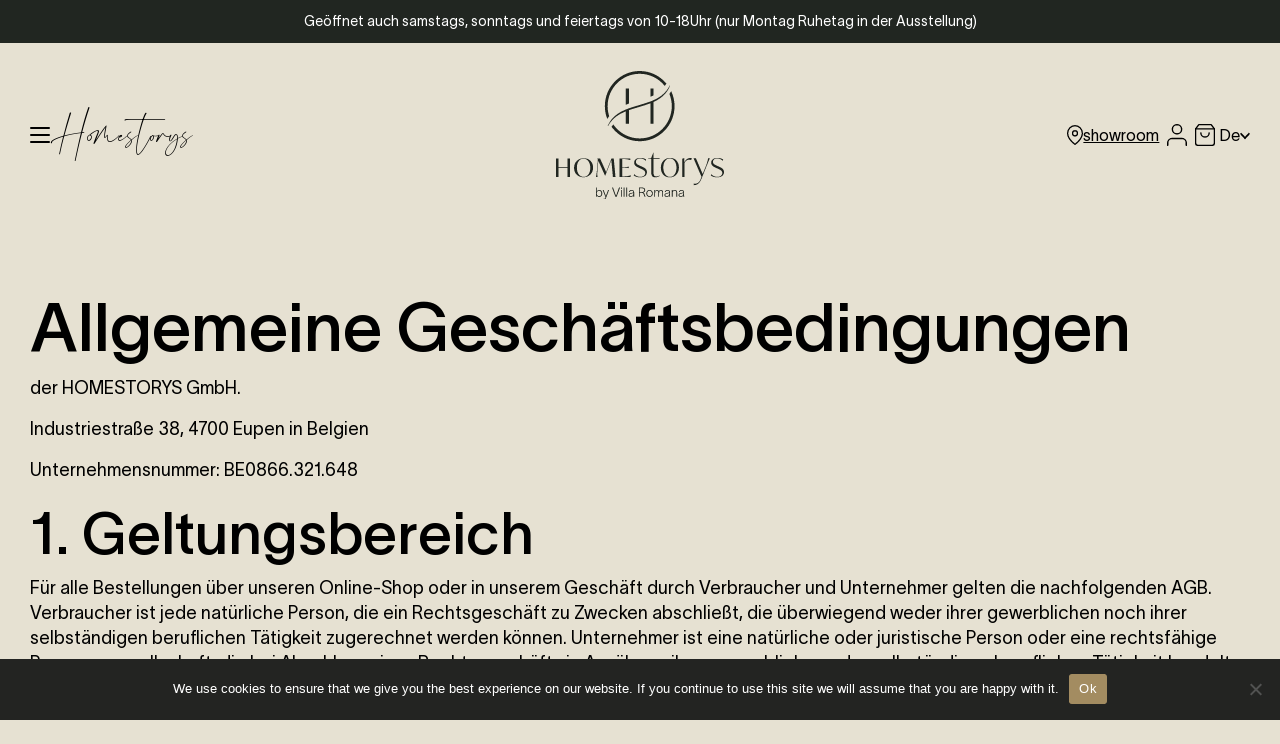

--- FILE ---
content_type: text/html; charset=UTF-8
request_url: https://www.homestorys.com/agb/
body_size: 14201
content:
<!DOCTYPE html> <!--[if IE 9 ]><html class="no-js ie9" lang="de-DE"><![endif]--> <!--[if lte IE 8]> <script src="http://html5shiv.googlecode.com/svn/trunk/html5.js"></script> <![endif]--> <!--[if (gte IE 9)|!(IE)]><!--><html class="no-js" lang="de-DE"><!--<![endif]--><head><title>Allgemeine Geschäfts- und Lieferbedingungen &#8211; Homestorys</title><meta charset="UTF-8" /><meta http-equiv="X-UA-Compatible" content="IE=edge"><meta name="viewport" content="width=device-width, initial-scale=1"><link rel="icon" type="image/png" sizes="16x16" href="https://www.homestorys.com/app/themes/homestorys/assets/img/favicons/favicon-16x16.png"><link rel="icon" type="image/png" sizes="32x32" href="https://www.homestorys.com/app/themes/homestorys/assets/img/favicons/favicon-32x32.png"><link rel="shortcut icon" href="https://www.homestorys.com/app/themes/homestorys/assets/img/favicons/favicon.ico"><meta name='robots' content='index, follow, max-image-preview:large, max-snippet:-1, max-video-preview:-1' /><link rel="alternate" hreflang="fr" href="https://www.homestorys.com/fr/cgv/" /><link rel="alternate" hreflang="de" href="https://www.homestorys.com/agb/" /><link rel="alternate" hreflang="en" href="https://www.homestorys.com/en/agb/" /><link rel="alternate" hreflang="x-default" href="https://www.homestorys.com/agb/" /><link rel="canonical" href="https://www.homestorys.com/agb/" /><meta property="og:locale" content="de_DE" /><meta property="og:type" content="article" /><meta property="og:title" content="Allgemeine Geschäfts- und Lieferbedingungen &#8211; Homestorys" /><meta property="og:url" content="https://www.homestorys.com/agb/" /><meta property="og:site_name" content="Homestorys" /><meta property="article:publisher" content="https://www.facebook.com/homestorys.be" /><meta property="article:modified_time" content="2025-03-07T20:28:36+00:00" /><meta property="og:image" content="https://www.homestorys.com/app/uploads/2023/12/homestorys-open-graph-default.png" /><meta property="og:image:width" content="1200" /><meta property="og:image:height" content="675" /><meta property="og:image:type" content="image/png" /><meta name="twitter:card" content="summary_large_image" /><meta name="twitter:label1" content="Est. reading time" /><meta name="twitter:data1" content="12 Minuten" /> <script type="application/ld+json" class="yoast-schema-graph">{"@context":"https://schema.org","@graph":[{"@type":"WebPage","@id":"https://www.homestorys.com/agb/","url":"https://www.homestorys.com/agb/","name":"Allgemeine Geschäfts- und Lieferbedingungen &#8211; Homestorys","isPartOf":{"@id":"https://www.homestorys.com/#website"},"datePublished":"2023-12-11T20:12:10+00:00","dateModified":"2025-03-07T20:28:36+00:00","breadcrumb":{"@id":"https://www.homestorys.com/agb/#breadcrumb"},"inLanguage":"de-DE","potentialAction":[{"@type":"ReadAction","target":["https://www.homestorys.com/agb/"]}]},{"@type":"BreadcrumbList","@id":"https://www.homestorys.com/agb/#breadcrumb","itemListElement":[{"@type":"ListItem","position":1,"name":"Home","item":"https://www.homestorys.com/"},{"@type":"ListItem","position":2,"name":"Allgemeine Geschäfts- und Lieferbedingungen"}]},{"@type":"WebSite","@id":"https://www.homestorys.com/#website","url":"https://www.homestorys.com/","name":"Homestorys","description":"The Best of Belgian Lifestyle","publisher":{"@id":"https://www.homestorys.com/#organization"},"potentialAction":[{"@type":"SearchAction","target":{"@type":"EntryPoint","urlTemplate":"https://www.homestorys.com/?s={search_term_string}"},"query-input":{"@type":"PropertyValueSpecification","valueRequired":true,"valueName":"search_term_string"}}],"inLanguage":"de-DE"},{"@type":"Organization","@id":"https://www.homestorys.com/#organization","name":"Homestorys","url":"https://www.homestorys.com/","logo":{"@type":"ImageObject","inLanguage":"de-DE","@id":"https://www.homestorys.com/#/schema/logo/image/","url":"https://www.homestorys.com/app/uploads/2023/12/homestorys-open-graph-logo.png","contentUrl":"https://www.homestorys.com/app/uploads/2023/12/homestorys-open-graph-logo.png","width":696,"height":696,"caption":"Homestorys"},"image":{"@id":"https://www.homestorys.com/#/schema/logo/image/"},"sameAs":["https://www.facebook.com/homestorys.be","https://www.instagram.com/homestorys.be/","https://www.pinterest.com/homestorys/"]}]}</script> <link rel='dns-prefetch' href='//cdn.jsdelivr.net' /><link href='https://fonts.gstatic.com' crossorigin='anonymous' rel='preconnect' /><link rel="alternate" title="oEmbed (JSON)" type="application/json+oembed" href="https://www.homestorys.com/wp-json/oembed/1.0/embed?url=https%3A%2F%2Fwww.homestorys.com%2Fagb%2F" /><link rel="alternate" title="oEmbed (XML)" type="text/xml+oembed" href="https://www.homestorys.com/wp-json/oembed/1.0/embed?url=https%3A%2F%2Fwww.homestorys.com%2Fagb%2F&#038;format=xml" /><style id='wp-img-auto-sizes-contain-inline-css' type='text/css'>img:is([sizes=auto i],[sizes^="auto," i]){contain-intrinsic-size:3000px 1500px}
/*# sourceURL=wp-img-auto-sizes-contain-inline-css */</style><style id='classic-theme-styles-inline-css' type='text/css'>/*! This file is auto-generated */
.wp-block-button__link{color:#fff;background-color:#32373c;border-radius:9999px;box-shadow:none;text-decoration:none;padding:calc(.667em + 2px) calc(1.333em + 2px);font-size:1.125em}.wp-block-file__button{background:#32373c;color:#fff;text-decoration:none}
/*# sourceURL=/wp-includes/css/classic-themes.min.css */</style><link rel='stylesheet' id='contact-form-7-css' href='https://www.homestorys.com/app/cache/autoptimize/autoptimize_single_64ac31699f5326cb3c76122498b76f66.php?ver=6.1.4' type='text/css' media='all' /><link rel='stylesheet' id='cookie-notice-front-css' href='https://www.homestorys.com/app/plugins/cookie-notice/css/front.min.css?ver=2.5.11' type='text/css' media='all' /><link rel='stylesheet' id='fonts-css' href='https://www.homestorys.com/app/cache/autoptimize/autoptimize_single_d5e7c71c41980edc256410ad5f230de9.php?ver=6.9' type='text/css' media='all' /><link rel='stylesheet' id='parent-style-css' href='https://www.homestorys.com/app/cache/autoptimize/autoptimize_single_14d822c5c9aa571a0638b327f97ec78d.php?ver=2.0.3' type='text/css' media='screen' /><link rel='stylesheet' id='glightbox-css' href='//cdn.jsdelivr.net/gh/mcstudios/glightbox@3.3.0/dist/css/glightbox.min.css?ver=6.9' type='text/css' media='screen' /><link rel='stylesheet' id='splide-css' href='https://cdn.jsdelivr.net/npm/@splidejs/splide@4.1.4/dist/css/splide.min.css?ver=6.9' type='text/css' media='screen' /><link rel='stylesheet' id='ets-child-css' href='https://www.homestorys.com/app/themes/homestorys/dist/assets/css/style.min.css?ver=0.0.1' type='text/css' media='screen' /><link rel='stylesheet' id='ets-animate-css' href='https://www.homestorys.com/app/themes/homestorys/dist/assets/css/animate.min.css?ver=0.0.1' type='text/css' media='screen' /> <script type="text/javascript" id="wpml-cookie-js-extra">var wpml_cookies = {"wp-wpml_current_language":{"value":"de","expires":1,"path":"/"}};
var wpml_cookies = {"wp-wpml_current_language":{"value":"de","expires":1,"path":"/"}};
//# sourceURL=wpml-cookie-js-extra</script> <script type="text/javascript" src="https://www.homestorys.com/app/plugins/sitepress-multilingual-cms/res/js/cookies/language-cookie.js?ver=476000" id="wpml-cookie-js" defer="defer" data-wp-strategy="defer"></script> <script type="text/javascript" id="cookie-notice-front-js-before">var cnArgs = {"ajaxUrl":"https:\/\/www.homestorys.com\/wp\/wp-admin\/admin-ajax.php","nonce":"3a79ecd4e7","hideEffect":"fade","position":"bottom","onScroll":false,"onScrollOffset":100,"onClick":false,"cookieName":"cookie_notice_accepted","cookieTime":2592000,"cookieTimeRejected":2592000,"globalCookie":false,"redirection":false,"cache":false,"revokeCookies":false,"revokeCookiesOpt":"automatic"};

//# sourceURL=cookie-notice-front-js-before</script> <script type="text/javascript" src="https://www.homestorys.com/app/plugins/cookie-notice/js/front.min.js?ver=2.5.11" id="cookie-notice-front-js"></script> <script type="text/javascript" src="https://www.homestorys.com/wp/wp-includes/js/jquery/jquery.min.js?ver=3.7.1" id="jquery-core-js"></script> <script type="text/javascript" src="https://www.homestorys.com/wp/wp-includes/js/jquery/jquery-migrate.min.js?ver=3.4.1" id="jquery-migrate-js"></script> <meta name="generator" content="WPML ver:4.7.6 stt:1,4,3;" /><style media="screen" type="text/css">.acf-block:not(.acf-block-space) + .acf-block:not(.acf-block-space) {
                        margin-top: 2.5rem;
                    }
                
                                    .acf-block-first:not(.acf-block-space) {
                        margin-top: 2.5rem;
                    }
                
                                    .acf-block-last:not(.acf-block-space) {
                        margin-bottom: 2.5rem;
                    }
                                                        
                @media screen and (min-width: 48rem) {                                    .acf-block:not(.acf-block-space) + .acf-block:not(.acf-block-space) {
                        margin-top: 3.125rem;
                    }
                
                                    .acf-block-first:not(.acf-block-space) {
                        margin-top: 3.125rem;
                    }
                
                                    .acf-block-last:not(.acf-block-space) {
                        margin-bottom: 3.125rem;
                    }
                            }                            
                @media screen and (min-width: 62rem) {                                    .acf-block:not(.acf-block-space) + .acf-block:not(.acf-block-space) {
                        margin-top: 3.75rem;
                    }
                
                                    .acf-block-first:not(.acf-block-space) {
                        margin-top: 3.75rem;
                    }
                
                                    .acf-block-last:not(.acf-block-space) {
                        margin-bottom: 3.75rem;
                    }
                            }                            
                @media screen and (min-width: 75rem) {                                    .acf-block:not(.acf-block-space) + .acf-block:not(.acf-block-space) {
                        margin-top: 3.75rem;
                    }
                
                                    .acf-block-first:not(.acf-block-space) {
                        margin-top: 3.75rem;
                    }
                
                                    .acf-block-last:not(.acf-block-space) {
                        margin-bottom: 3.75rem;
                    }
                            }</style> <script>(function(w,d,s,l,i){w[l]=w[l]||[];w[l].push({'gtm.start':new Date().getTime(),event:'gtm.js'});var f=d.getElementsByTagName(s)[0], j=d.createElement(s),dl=l!='dataLayer'?'&l='+l:'';j.async=true;j.src='https://www.googletagmanager.com/gtm.js?id='+i+dl;f.parentNode.insertBefore(j,f);
})(window,document,'script','dataLayer','GTM-TZMH68P');</script> <meta name="google-site-verification" content="cLxG9RBSCwtgKdoo5shE4xy_LshkI6Mk6v1ZWCwKLno" /><link rel='stylesheet' id='ets-content-css' href='https://www.homestorys.com/app/themes/homestorys/dist/assets/css/blocks/content.min.css?ver=0.0.1' type='text/css' media='screen' /></head><body class="wp-singular page-template-default page page-id-3919 wp-theme-wordpress_theme_parent wp-child-theme-homestorys cookies-not-set agb"><header id="header" role="banner" class="website__header"><div class="topbar"> <a href="https://www.homestorys.com/kontakt/"> Geöffnet auch samstags, sonntags und feiertags von 10-18Uhr (nur Montag Ruhetag in der Ausstellung) </a></div><div class="header"><div class="header__container container-fluid"> <a class="logo__link" href="https://www.homestorys.com"> <img width="168" height="127" src="https://www.homestorys.com/app/uploads/2024/10/Logo-Homestorys_black.svg" class="logo__image" alt="" decoding="async" loading="lazy" /> </a><div class="header__nav"> <button type="button" class="navbar__toggle" data-target="main_nav"> <span class="navbar_toggle__label sr-only">Menu</span><div class="navbar_toggle__hamburger"> <span class="navbar_toggle__line"></span> <span class="navbar_toggle__line"></span> <span class="navbar_toggle__line"></span></div> </button><ul id="menu-navigation-principale" class="menu menu--main list--reset nav__list"><li id="nav__item--5415" class="font--script nav__item nav__item--type-post_type nav__item--object-page nav__item--5415"><a href="https://www.homestorys.com/homestorys/"class="nav__link">Homestorys</a></li></ul><div class="ets-switch-languages "> <a href="#" class="ets-current-language"> <span class="ecl__native-language"> <span class="language__long d-none">Deutsch</span> <span class="language__short force">De</span> </span> <svg xmlns="http://www.w3.org/2000/svg" width="14.963" height="9.24" viewBox="0 0 14.963 9.24"> <path d="M10.758,11.76l5.723,5.711,5.723-5.711,1.758,1.758L16.482,21,9,13.518Z" transform="translate(-9 -11.76)"/> </svg> </a><ul class="ets-languages"><li> <a href="https://www.homestorys.com/fr/cgv/" class="ets-language"> <span class="el__native-name"> <span class="language__long d-none">Français</span> <span class="language__short force">Fr</span> </span> </a></li><li> <a href="https://www.homestorys.com/en/agb/" class="ets-language"> <span class="el__native-name"> <span class="language__long d-none">English</span> <span class="language__short force">En</span> </span> </a></li></ul></div></div><div class="header__links"> <a href="https://shop.homestorys.com/" class="nav__link nav__link--label d-none--mobile"> <svg xmlns="http://www.w3.org/2000/svg" viewBox="0 0 18.682 22.5"> <g transform="translate(-3.75 -0.75)"> <path d="M13.091.75a9.351,9.351,0,0,1,9.341,9.341A10.707,10.707,0,0,1,21,15.208a20,20,0,0,1-3.067,4.109,28.735,28.735,0,0,1-4.424,3.807.75.75,0,0,1-.832,0,28.735,28.735,0,0,1-4.424-3.807,20,20,0,0,1-3.067-4.109A10.707,10.707,0,0,1,3.75,10.091,9.351,9.351,0,0,1,13.091.75Zm0,20.831c1.676-1.227,7.841-6.107,7.841-11.49a7.841,7.841,0,0,0-15.682,0C5.25,15.482,11.414,20.355,13.091,21.581Z" fill="#fff"/> <path d="M16.364,9.75a3.614,3.614,0,1,1-3.614,3.614A3.618,3.618,0,0,1,16.364,9.75Zm0,5.727a2.114,2.114,0,1,0-2.114-2.114A2.116,2.116,0,0,0,16.364,15.477Z" transform="translate(-3.273 -3.273)" fill="#fff"/> </g> </svg> <span>Showroom</span> </a> <a href="https://shop-de.homestorys.com/account/login" class="nav__link"> <svg xmlns="http://www.w3.org/2000/svg" viewBox="0 0 21.214 23.679"> <g transform="translate(0.75 0.75)"> <path d="M25.714,30.643a.75.75,0,0,1-.75-.75V27.429a4.183,4.183,0,0,0-4.179-4.179H10.929A4.179,4.179,0,0,0,6.75,27.429v2.464a.75.75,0,1,1-1.5,0V27.429a5.679,5.679,0,0,1,5.679-5.679h9.857a5.685,5.685,0,0,1,5.679,5.679v2.464A.75.75,0,0,1,25.714,30.643Z" transform="translate(-6 -7.714)" fill="#fff"/> <path d="M16.929,3.75A5.679,5.679,0,1,1,11.25,9.429,5.685,5.685,0,0,1,16.929,3.75Zm0,9.857A4.179,4.179,0,1,0,12.75,9.429,4.183,4.183,0,0,0,16.929,13.607Z" transform="translate(-7.071 -4.5)" fill="#fff"/> </g> </svg> <span class="sr-only">Compte utilisateur</span> </a> <a href="https://shop-de.homestorys.com/cart" class="nav__link"> <svg xmlns="http://www.w3.org/2000/svg" viewBox="0 0 22.2 24.5"> <g transform="translate(0.75 0.75)"> <path d="M7.95,2.25h13.8a.75.75,0,0,1,.6.3l3.45,4.6a.75.75,0,0,1,.15.45V23.7a3.053,3.053,0,0,1-3.05,3.05H6.8A3.053,3.053,0,0,1,3.75,23.7V7.6a.75.75,0,0,1,.15-.45l3.45-4.6A.75.75,0,0,1,7.95,2.25Zm13.425,1.5H8.325L5.25,7.85V23.7A1.552,1.552,0,0,0,6.8,25.25H22.9a1.552,1.552,0,0,0,1.55-1.55V7.85Z" transform="translate(-4.5 -3)" fill="#fff"/> <path d="M25.2,9.75H4.5a.75.75,0,0,1,0-1.5H25.2a.75.75,0,1,1,0,1.5Z" transform="translate(-4.5 -4.4)" fill="#fff"/> <path d="M16.6,20.35A5.356,5.356,0,0,1,11.25,15a.75.75,0,0,1,1.5,0,3.85,3.85,0,0,0,7.7,0,.75.75,0,1,1,1.5,0A5.356,5.356,0,0,1,16.6,20.35Z" transform="translate(-6.25 -5.8)" fill="#fff"/> </g> </svg> <span class="sr-only"> Panier d’achat </span> </a><div class="ets-switch-languages "> <a href="#" class="ets-current-language"> <span class="ecl__native-language"> <span class="language__long d-none">Deutsch</span> <span class="language__short force">De</span> </span> <svg xmlns="http://www.w3.org/2000/svg" width="14.963" height="9.24" viewBox="0 0 14.963 9.24"> <path d="M10.758,11.76l5.723,5.711,5.723-5.711,1.758,1.758L16.482,21,9,13.518Z" transform="translate(-9 -11.76)"/> </svg> </a><ul class="ets-languages"><li> <a href="https://www.homestorys.com/fr/cgv/" class="ets-language"> <span class="el__native-name"> <span class="language__long d-none">Français</span> <span class="language__short force">Fr</span> </span> </a></li><li> <a href="https://www.homestorys.com/en/agb/" class="ets-language"> <span class="el__native-name"> <span class="language__long d-none">English</span> <span class="language__short force">En</span> </span> </a></li></ul></div></div></div><nav id="main_nav" class="navigation navigation--header container" role="navigation"><div class="navigation__header"><div class="ets-switch-languages "> <a href="#" class="ets-current-language"> <span class="ecl__native-language"> <span class="language__long d-none">Deutsch</span> <span class="language__short force">De</span> </span> <svg xmlns="http://www.w3.org/2000/svg" width="14.963" height="9.24" viewBox="0 0 14.963 9.24"> <path d="M10.758,11.76l5.723,5.711,5.723-5.711,1.758,1.758L16.482,21,9,13.518Z" transform="translate(-9 -11.76)"/> </svg> </a><ul class="ets-languages"><li> <a href="https://www.homestorys.com/fr/cgv/" class="ets-language"> <span class="el__native-name"> <span class="language__long d-none">Français</span> <span class="language__short force">Fr</span> </span> </a></li><li> <a href="https://www.homestorys.com/en/agb/" class="ets-language"> <span class="el__native-name"> <span class="language__long d-none">English</span> <span class="language__short force">En</span> </span> </a></li></ul></div> <button class="navbar-toggler"> <svg xmlns="http://www.w3.org/2000/svg" width="22" height="22" viewBox="0 0 22 22"> <polygon
 points="22,20.6 12.4,11 22,1.4 20.6,0 11,9.6 1.4,0 0,1.4 9.6,11 0,20.6 1.4,22 11,12.4 20.6,22 "/> </svg> </button></div><div id="navbar-primary" class="justify-content-end"><div class="navbar-primary-container"><div class="navbar-primary-content"><div class="npc__left"><section class="npc__menu"><div class="menu-navigation--big"><ul id="menu-top-sidebar" class="navbar-nav ms-auto nav__list"><li itemscope="itemscope" itemtype="https://www.schema.org/SiteNavigationElement" id="menu-item-5692" class="menu-item menu-item-type-post_type menu-item-object-page menu-item-home parent-nav-item menu-item-5692 nav-item"><a title="Home" href="https://www.homestorys.com/" class="nav-link">Home</a></li><li itemscope="itemscope" itemtype="https://www.schema.org/SiteNavigationElement" id="menu-item-5579" class="menu-item menu-item-type-post_type menu-item-object-page parent-nav-item menu-item-5579 nav-item"><a title="Homestorys" href="https://www.homestorys.com/homestorys/" class="nav-link">Homestorys</a></li><li itemscope="itemscope" itemtype="https://www.schema.org/SiteNavigationElement" id="menu-item-5578" class="menu-item menu-item-type-post_type menu-item-object-page parent-nav-item menu-item-5578 nav-item"><a title="Brands" href="https://www.homestorys.com/marken/" class="nav-link">Brands</a></li><li itemscope="itemscope" itemtype="https://www.schema.org/SiteNavigationElement" id="menu-item-5693" class="menu-item menu-item-type-custom menu-item-object-custom parent-nav-item menu-item-5693 nav-item"><a title="Service" href="https://www.homestorys.com/brands/service/" class="nav-link">Service</a></li><li itemscope="itemscope" itemtype="https://www.schema.org/SiteNavigationElement" id="menu-item-5694" class="menu-item menu-item-type-custom menu-item-object-custom parent-nav-item menu-item-5694 nav-item"><a title="Showroom" href="https://www.homestorys.com/brands/showroom/" class="nav-link">Showroom</a></li><li itemscope="itemscope" itemtype="https://www.schema.org/SiteNavigationElement" id="menu-item-17968" class="menu-item menu-item-type-post_type menu-item-object-post parent-nav-item menu-item-17968 nav-item"><a title="Jobs" href="https://www.homestorys.com/jobs/" class="nav-link">Jobs</a></li><li itemscope="itemscope" itemtype="https://www.schema.org/SiteNavigationElement" id="menu-item-5580" class="menu-item menu-item-type-post_type menu-item-object-page parent-nav-item menu-item-5580 nav-item"><a title="Kontakt" href="https://www.homestorys.com/kontakt/" class="nav-link">Kontakt</a></li></ul></div></section></div></div></div></div><div class="navigation__footer"> <a href="https://shop.homestorys.com/" class="btn btn-primary"> <span> Shop </span> </a> <a href="https://shop-de.homestorys.com/account/login" class="nav__link"> <svg xmlns="http://www.w3.org/2000/svg" viewBox="0 0 21.214 23.679"> <g transform="translate(0.75 0.75)"> <path d="M25.714,30.643a.75.75,0,0,1-.75-.75V27.429a4.183,4.183,0,0,0-4.179-4.179H10.929A4.179,4.179,0,0,0,6.75,27.429v2.464a.75.75,0,1,1-1.5,0V27.429a5.679,5.679,0,0,1,5.679-5.679h9.857a5.685,5.685,0,0,1,5.679,5.679v2.464A.75.75,0,0,1,25.714,30.643Z" transform="translate(-6 -7.714)" fill="#fff"/> <path d="M16.929,3.75A5.679,5.679,0,1,1,11.25,9.429,5.685,5.685,0,0,1,16.929,3.75Zm0,9.857A4.179,4.179,0,1,0,12.75,9.429,4.183,4.183,0,0,0,16.929,13.607Z" transform="translate(-7.071 -4.5)" fill="#fff"/> </g> </svg> <span class="sr-only"> Compte utilisateur </span> </a> <a href="https://shop-de.homestorys.com/cart" class="nav__link"> <svg xmlns="http://www.w3.org/2000/svg" viewBox="0 0 22.2 24.5"> <g transform="translate(0.75 0.75)"> <path d="M7.95,2.25h13.8a.75.75,0,0,1,.6.3l3.45,4.6a.75.75,0,0,1,.15.45V23.7a3.053,3.053,0,0,1-3.05,3.05H6.8A3.053,3.053,0,0,1,3.75,23.7V7.6a.75.75,0,0,1,.15-.45l3.45-4.6A.75.75,0,0,1,7.95,2.25Zm13.425,1.5H8.325L5.25,7.85V23.7A1.552,1.552,0,0,0,6.8,25.25H22.9a1.552,1.552,0,0,0,1.55-1.55V7.85Z" transform="translate(-4.5 -3)" fill="#fff"/> <path d="M25.2,9.75H4.5a.75.75,0,0,1,0-1.5H25.2a.75.75,0,1,1,0,1.5Z" transform="translate(-4.5 -4.4)" fill="#fff"/> <path d="M16.6,20.35A5.356,5.356,0,0,1,11.25,15a.75.75,0,0,1,1.5,0,3.85,3.85,0,0,0,7.7,0,.75.75,0,1,1,1.5,0A5.356,5.356,0,0,1,16.6,20.35Z" transform="translate(-6.25 -5.8)" fill="#fff"/> </g> </svg> <span class="sr-only"> Panier d’achat </span> </a></div></nav></div><div class="navbar-bottom-fixed"><div class="navbar-bottom-container"> <button type="button" class="navbar__toggle" data-target="main_nav"> <span class="navbar_toggle__label sr-only">Menu</span><div class="navbar_toggle__hamburger"> <span class="navbar_toggle__line"></span> <span class="navbar_toggle__line"></span> <span class="navbar_toggle__line"></span></div> </button><div class="navbar-bottom"><ul id="menu-fixed-menu" class="navbar-nav ms-auto nav__list"><li itemscope="itemscope" itemtype="https://www.schema.org/SiteNavigationElement" id="menu-item-5571" class="font--script menu-item menu-item-type-post_type menu-item-object-page parent-nav-item menu-item-5571 nav-item"><a title="Homestorys" href="https://www.homestorys.com/homestorys/" class="nav-link">Homestorys</a></li><li itemscope="itemscope" itemtype="https://www.schema.org/SiteNavigationElement" id="menu-item-5572" class="menu-item menu-item-type-custom menu-item-object-custom parent-nav-item menu-item-5572 nav-item"><a title="Shop" href="https://shop.homestorys.com" class="btn btn-primary">Shop</a></li></ul></div></div></div></header><main><section class="acf-block acf-block-content acf-block-first acf-block-last" id="block_acf-block_67cb56f4979fb"><div class="container-fluid"><div class="content__columns--wrapper columns__wrapper"><div class="content__column column"><div class="content__column--content"><h1>Allgemeine Geschäftsbedingungen</h1><p>der HOMESTORYS GmbH.</p><p>Industriestraße 38, 4700 Eupen in Belgien</p><p>Unternehmensnummer: BE0866.321.648</p><h2>1. Geltungsbereich</h2><p>Für alle Bestellungen über unseren Online-Shop oder in unserem Geschäft durch Verbraucher und Unternehmer gelten die nachfolgenden AGB. Verbraucher ist jede natürliche Person, die ein Rechtsgeschäft zu Zwecken abschließt, die überwiegend weder ihrer gewerblichen noch ihrer selbständigen beruflichen Tätigkeit zugerechnet werden können. Unternehmer ist eine natürliche oder juristische Person oder eine rechtsfähige Personengesellschaft, die bei Abschluss eines Rechtsgeschäfts in Ausübung ihrer gewerblichen oder selbständigen beruflichen Tätigkeit handelt. Gegenüber Unternehmern gilt: Verwendet der Unternehmer entgegenstehende oder ergänzende Allgemeine Geschäftsbedingungen, wird deren Geltung hiermit widersprochen; sie werden nur dann Vertragsbestandteil, wenn wir dem ausdrücklich zugestimmt haben.</p><h2>2. Vertragspartner, Vertragsschluss, Korrekturmöglichkeiten</h2><p>2.1. Der Kaufvertrag kommt zustande mit Homestorys GmbH. Mit Einstellung der Produkte in den Online-Shop geben wir ein Angebot zum Vertragsschluss über diese Produkte ab. Sie können unsere Produkte zunächst unverbindlich in den Warenkorb legen und Ihre Eingaben vor Absenden Ihrer verbindlichen Bestellung jederzeit korrigieren, indem Sie die hierfür im Bestellablauf vorgesehenen und erläuterten Korrekturhilfen nutzen. Der Vertrag kommt zustande, indem Sie durch Anklicken des Bestellbuttons das Angebot über die im Warenkorb enthaltenen Produkte annehmen. Unmittelbar nach dem Absenden der Bestellung erhalten Sie noch einmal eine Bestätigung per E-Mail.</p><p>2.2. Ein Kaufvertrag gilt erst dann als zustande gekommen, wenn Homestorys dem Kunden innerhalb von 5 Werktagen per E-Mail eine <strong>Rechnung</strong> geschickt oder den Versand ausgeführt hat. Der Vertrag kommt jedoch spätestens <strong>2 Werktage nach Bestelleingang</strong> zustande, je nachdem, was zuerst eintritt.</p><h2>3. Vertragssprache, Vertragstextspeicherung</h2><p>Die für den Vertragsschluss zur Verfügung stehende(n) Sprache(n): Deutsch, Französisch Wir speichern den Vertragstext. Der Vertragstext ist aus Sicherheitsgründen nicht mehr über das Internet zugänglich.</p><h2>4. Vertragsgegenstand</h2><h3>4.1 Produktbeschreibung</h3><p>Auf die Geltung der jeweiligen Produktbeschreibung als wesentlicher Bestandteil des Vertrages wird hingewiesen.</p><h3>4.2 Produktbilder</h3><p>Unbeschadet Ihrer gesetzlichen Gewährleistungsrechte möchten wir Sie auf die nachfolgenden Besonderheiten hinweisen. Bei Unsicherheiten setzen Sie sich bitte mit uns in Verbindung: Aufgrund individueller Bildschirmkonfigurationen (z.B. Auflösung und Helligkeit) sind geringfügige Abweichungen zwischen den dargestellten und den tatsächlichen Produktfarben möglich. Bei Holzprodukten sind natürliche Abweichungen hinsichtlich Maserung, Struktur und Farbe des Holzes möglich.</p><h3>4.3 Nutzungsrecht</h3><p>Die von uns zur Erfüllung des Auftrags gegebenenfalls erstellten Skizzen, Entwürfe, Vorerzeugnisse etc. sind rechtlich geschützt. Wir räumen Ihnen ein einfaches, nicht ausschließliches Recht zu ihrer Nutzung zum Zwecke der Auftragserfüllung in dem vertraglich vereinbarten Umfang ein.</p><h2>5. Anforderungen und Umgang mit Kundeninhalten</h2><p>Sofern für die Erfüllung des Auftrags erforderlich ist, dass Sie uns Inhalte (z.B. Texte, Daten, Dateien) übermitteln, richten sich die hierfür bestehenden technischen Möglichkeiten sowie die gegebenenfalls geltenden Anforderungen nach der jeweiligen Produktbeschreibung. Sie sind für den Inhalt einschließlich der Rechtmäßigkeit und der Richtigkeit der von Ihnen übermittelten Inhalte ausschließlich verantwortlich. Wir nehmen keine inhaltliche Prüfung vor Ausführung des Auftrags vor.</p><h2>6. Montage</h2><p>Die Erbringung von Montageleistungen bedarf einer ausdrücklichen Vereinbarung.</p><h3>6.1  Auswahl des Dienstausführenden</h3><p>Die Leistung erbringen wir nach unserer Wahl entweder in eigener Person oder durch qualifiziertes, von uns ausgewähltes Personal. Wir behalten uns ausdrücklich die Leistungserbringung durch Dritte (Subunternehmer) vor, die in unserem Auftrag tätig werden. Einen Anspruch auf die Auswahl einer bestimmten Person zur Leistungserbringung haben Sie nur dann, wenn und soweit sich dies aus der jeweils geltenden Leistungsbeschreibung ausdrücklich ergibt. Wenn und soweit Dritte zur Leistungserbringung eingesetzt werden, bleiben wir weiterhin vollumfänglich für die Erbringung der Vertragspflichten verantwortlich. Vor dem Einsatz von Dritten werden wir diese hinsichtlich ihrer Zuverlässigkeit, Geeignetheit hinsichtlich der beruflichen Ausbildung, Erfahrung und/oder Fähigkeit zur vertragsmäßigen Leistungserbringung prüfen und hierzu verpflichten.</p><h3>6.2 Zugang zum Montageort</h3><p>Das Produkt wird an den Montageort geliefert. Sie sind verpflichtet, der mit der Montage beauftragten Person Zugang zum Montageort zu gewähren und sicherzustellen, dass der Zugang zur gewünschten Stelle für die Lieferung und Montage ausreichend gewährleistet ist.</p><p>Für große Möbelstücke müssen Sie sicherstellen, dass die Möbel problemlos in den vorgesehenen Raum transportiert werden können. Dies beinhaltet, dass Türen, Flure, Treppenhäuser und andere Zugangswege ausreichend Platz bieten, um die Ware ohne Schäden zu transportieren.</p><p>Falls ein Lift für die Lieferung in höhere Etagen erforderlich ist, müssen Sie sicherstellen, dass ein geeigneter Lift vorhanden und funktionstüchtig ist. Sollte kein Lift vorhanden sein oder dieser nicht ausreichen, um die Ware sicher zu transportieren, müssen Sie dies im Voraus organisieren. Andernfalls kann es zu Verzögerungen oder zusätzlichen Kosten kommen, die vom Kunden zu tragen sind.</p><h2>7. Lieferbedingungen</h2><h3>7.1 Liefergebiet</h3><p>Wir liefern innerhalb Europa. Wir liefern, wenn nicht anders besprochen, nicht nach: Inseln und Nichtkontinentales Europa.</p><h3>7.2 Versandkosten</h3><p>Der Standardversand erfolgt versandkostenfrei ab einem Bestellwert in Höhe von 250 Euro inkl. MwSt. in die Beneleux, Deutschland und Frankreich. Für weiter Informationen können Sie auf folgendem Link klicken: <a href="https://shop-de.homestorys.com/pages/versandbedingungen">Versandbedingungen</a></p><h3>7.3 Lieferoptionen</h3><p>Wir versenden die Produkte an die im Bestellprozess angegebene Lieferadresse.</p><p>Sie haben grundsätzlich die Möglichkeit der Abholung bei Homestorys GmbH, Industriestraße 38, 4700 Eupen, Belgien zu den nachfolgend angegebenen Geschäftszeiten: von Montag bis Freitag von 9 bis 17 Uhr</p><p>Wir liefern nicht an Packstationen.</p><h2>7.4 Lieferung per Spedition</h2><p><strong>Terminvereinbarung</strong></p><p>Bei Speditionslieferungen setzt sich das von uns beauftragte Speditionsunternehmen zum Zwecke der Vereinbarung eines Liefertermins mit Ihnen in Verbindung.</p><p><strong>Lieferort</strong></p><p>Die Lieferung und das <strong>Entladen der Ware bis zur Bordsteinkante</strong> der vereinbarten Lieferanschrift. Die Lieferung beinhaltet nicht die Lieferung in bestimmten Räumlichkeiten oder die Montage und/oder die Entfernung der Verpackung und/oder Palette, sofern nichts anderes ausdrücklich vereinbart ist.</p><p><strong>Erforderliche Ortsverhältnisse</strong></p><p>Die Lieferung per Spedition ist nur möglich, wenn die Lieferadresse mit Kraftfahrzeugen mit einer zulässigen Gesamtmasse von 7 Tonnen über öffentliche Straßen mit einer Mindestbreite 2,5 Meter ohne weitere behördliche oder zivilrechtliche Einschränkungen erreicht werden kann.</p><p>Wenn eine der oben genannten Voraussetzungen nicht erfüllt ist oder Sie Zweifel daran haben, bitten wir um telefonische Kontaktaufnahme vor Abgabe der Bestellung.</p><h3>8. Gewährleistung und Garantie</h3><p>8.1. <strong>Mängelrüge</strong></p><p>Der Kunde hat offensichtliche Mängel der Ware unverzüglich, spätestens jedoch innerhalb von <strong>5 Tagen nach Erhalt der Ware</strong> dem Verkäufer zu melden. Dies gilt insbesondere für Schäden, die durch den Transport entstanden sind. Die Mängelrüge muss per E-Mail an <a href="mailto:aftercare@homestorys.com">aftercare@homestorys.com</a> gesendet werden.</p><p>8.2. <strong>Keine Haftung für Montagefehler</strong></p><p>Homestorys übernimmt keine Haftung für Schäden, die durch fehlerhafte Montage des Produkts entstehen, es sei denn, die Montage wurde von einem Mitarbeiter oder einer von Homestorys beauftragten Person durchgeführt.</p><h2>9. Bezahlung</h2><p>In unserem Shop stehen Ihnen grundsätzlich die nachfolgenden Zahlungsarten zur Verfügung.</p><p><strong>Vorkasse</strong></p><p>Bei Auswahl der Zahlungsart Vorkasse senden wir Ihnen eine Rechnung mit unsere Bankverbindung in einer separater E-Mail innerhalb von 5 Werktagen und bestellen die Ware nach Zahlungseingang.</p><p><strong>Kreditkarte</strong></p><p>Im Bestellprozess geben Sie Ihre Kreditkartendaten an. Ihre Karte wird unmittelbar nach Abgabe der Bestellung belastet.</p><p><strong>Google Pay</strong></p><p>Um den Rechnungsbetrag über den Zahlungsdienstleister Google Ireland Ltd., Gordon House, Barrow Street, Dublin 4, Irland („Google“) bezahlen zu können, müssen Sie bei Google registriert sein, die Funktion Google Pay aktiviert haben, sich mit Ihren Zugangsdaten legitimieren und die Zahlungsanweisung bestätigen. Die Zahlungstransaktion wird unmittelbar nach Abgabe der Bestellung durchgeführt.</p><p><strong>PayPal, PayPal Express</strong></p><p>Um den Rechnungsbetrag über den Zahlungsdienstleister PayPal (Europe) S.à r.l. et Cie, S.C.A, 22-24 Boulevard Royal, L-2449 Luxembourg („PayPal“) bezahlen zu können, müssen Sie bei PayPal registriert sein, sich mit Ihren Zugangsdaten legitimieren und die Zahlungsanweisung bestätigen. Die Zahlungstransaktion wird durch PayPal unmittelbar nach Abgabe der Bestellung durchgeführt. Weitere Hinweise erhalten Sie im Bestellvorgang. PayPal kann registrierten und nach eigenen Kriterien ausgewählten PayPal-Kunden weitere Zahlungsmodalitäten im Kundenkonto anbieten. Auf das Anbieten dieser Modalitäten haben wir allerdings keinen Einfluss; weitere individuell angebotene Zahlungsmodalitäten betreffen Ihr Rechtsverhältnis mit PayPal. Weitere Informationen hierzu finden Sie in Ihrem PayPal-Konto.</p><p><strong>Ratenkauf über Alma SAS</strong></p><p>In Zusammenarbeit mit Alma SAS, 176 Avenue Charles de Gaulle , 92200 Neuilly-sur-Seine, France bieten wir Ihnen die Möglichkeit des Ratenkaufs an. Voraussetzung ist eine erfolgreiche Adress- und Bonitätsprüfung. Für die Zahlungsabwicklung gelten – ergänzend zu unseren AGB – die AGB von Alma SAS.</p><p><strong>Apple Pay</strong></p><p>Um den Rechnungsbetrag über den Zahlungsdienstleister Apple Inc., 1 Infinite Loop, Cupertino, CA 95014, USA („Apple“) bezahlen zu können, müssen Sie ein Apple Pay-Konto eingerichtet haben. Sie können mit Ihrer Apple ID bezahlen, indem Sie sich in Ihrem Konto anmelden und die Zahlungsanweisung bestätigen.</p><h2>10. Widerrufsrecht</h2><p>Für Verbraucher gilt das gesetzliche Widerrufsrecht. Weitere Informationen dazu sowie das <strong>Widerrufsformular</strong> finden Sie unter folgendem Link: <a href="https://shop-de.homestorys.com/pages/widerrufsformular">Widerrufsformular</a>.</p><h2>11. Transportschäden</h2><p>Für Verbraucher gilt: Werden Waren mit offensichtlichen Transportschäden angeliefert, so reklamieren Sie solche Fehler bitte möglichst sofort beim Zusteller und nehmen Sie bitte unverzüglich Kontakt zu uns auf. Die Versäumung einer Reklamation oder Kontaktaufnahme hat für Ihre gesetzlichen Ansprüche und deren Durchsetzung, insbesondere Ihre Gewährleistungsrechte, keinerlei Konsequenzen. Sie helfen uns aber, unsere eigenen Ansprüche gegenüber dem Frachtführer bzw. der Transportversicherung geltend machen zu können. Für Unternehmer gilt: Die Gefahr des zufälligen Untergangs und der zufälligen Verschlechterung geht auf Sie über, sobald wir die Sache dem Spediteur, dem Frachtführer oder der sonst zur Ausführung der Versendung bestimmten Person oder Anstalt ausgeliefert haben.</p><h2>12. Gewährleistung und Garantien</h2><h3>12.1 Mängelhaftungsrecht</h3><p>Soweit nicht ausdrücklich anders vereinbart, gilt das gesetzliche Mängelhaftungsrecht. Die nachstehenden Einschränkungen und Fristverkürzungen gelten nicht für Ansprüche aufgrund von Schäden, die durch uns, unsere gesetzlichen Vertreter oder Erfüllungsgehilfen verursacht wurden bei Verletzung des Lebens, des Körpers oder der Gesundheit bei vorsätzlicher oder grob fahrlässiger Pflichtverletzung sowie Arglist bei Verletzung wesentlicher Vertragspflichten, deren Erfüllung die ordnungsgemäße Durchführung des Vertrages überhaupt erst ermöglicht und auf deren Einhaltung der Vertragspartner regelmäßig vertrauen darf (Kardinalpflichten) im Rahmen eines Garantieversprechens, soweit vereinbart, oder soweit der Anwendungsbereich des Produkthaftungsgesetzes eröffnet ist. Beschränkungen gegenüber Unternehmern Gegenüber Unternehmern gelten als Vereinbarung über die Beschaffenheit der Ware nur unsere eigenen Angaben und die Produktbeschreibungen des Herstellers, die in den Vertrag einbezogen wurden; für öffentliche Äußerungen des Herstellers oder sonstige Werbeaussagen übernehmen wir keine Haftung. Für Unternehmer beträgt die Verjährungsfrist für Mängelansprüche bei neu hergestellten Sachen ein Jahr ab Gefahrübergang. Der vorige Satz gilt nicht bei einer Sache, die entsprechend ihrer üblichen Verwendungsweise für ein Bauwerk verwendet worden ist und dessen Mangelhaftigkeit verursacht hat. Der Verkauf gebrauchter Waren erfolgt unter Ausschluss jeglicher Gewährleistung. Die gesetzlichen Verjährungsfristen für den Rückgriffsanspruch nach § 445a BGB bleiben unberührt. Hinweis gegenüber Kaufleuten Unter Kaufleuten gilt die in § 377 HGB geregelte Untersuchungs- und Rügepflicht. Unterlassen Sie die dort geregelte Anzeige, so gilt die Ware als genehmigt, es sei denn, dass es sich um einen Mangel handelt, der bei der Untersuchung nicht erkennbar war. Dies gilt nicht, falls wir einen Mangel arglistig verschwiegen haben. Hinweise gegenüber Verbrauchern Wir möchten Sie darüber informieren, dass wir beim Verkauf von gebrauchten Waren an Verbraucher die Verjährungsfrist bzgl. der Mängelgewährleistungsrechte auf ein Jahr ab Ablieferung der Ware verkürzen dürfen, sofern wir Sie darüber eigens in Kenntnis setzen und dies ausdrücklich und gesondert vereinbart wird.</p><h3>12.2 Garantien und Kundendienst</h3><p>Informationen zu gegebenenfalls geltenden zusätzlichen Garantien und deren genaue Bedingungen finden Sie jeweils beim Produkt und auf besonderen Informationsseiten im Online-Shop. Kundendienst: Kontaktieren Sie uns direkt für ein individuelles Angebot oder für eine persönliche Beratung bei allen anderen Fragen! 9-18Uhr 7 Tage/ 7 +32(0)87/84 06 75 oder per Mail an <a href="mailto:info@homestorys.com">info@homestorys.com</a>.</p><h2>13. Haftung</h2><p>Für Ansprüche aufgrund von Schäden, die durch uns, unsere gesetzlichen Vertreter oder Erfüllungsgehilfen verursacht wurden, haften wir stets unbeschränkt bei Verletzung des Lebens, des Körpers oder der Gesundheit, bei vorsätzlicher oder grob fahrlässiger Pflichtverletzung, bei Garantieversprechen, soweit vereinbart, oder soweit der Anwendungsbereich des Produkthaftungsgesetzes eröffnet ist. Bei Verletzung wesentlicher Vertragspflichten, deren Erfüllung die ordnungsgemäße Durchführung des Vertrages überhaupt erst ermöglicht und auf deren Einhaltung der Vertragspartner regelmäßig vertrauen darf, (Kardinalpflichten) durch leichte Fahrlässigkeit von uns, unseren gesetzlichen Vertretern oder Erfüllungsgehilfen ist die Haftung der Höhe nach auf den bei Vertragsschluss vorhersehbaren Schaden begrenzt, mit dessen Entstehung typischerweise gerechnet werden muss. Im Übrigen sind Ansprüche auf Schadensersatz ausgeschlossen.</p><h2>14. <strong>Lieferzeiten</strong></h2><p>Die auf unserer Website angegebenen oder bei der Bestellung mitgeteilten Lieferzeiten sind <strong>rein indikativ</strong> und stellen keine vertragliche Verpflichtung dar. Obwohl wir stets bemüht sind, die angegebenen Zeiten einzuhalten, können Verzögerungen aufgrund von Umständen außerhalb unseres Einflussbereichs auftreten, wie z. B. logistische Störungen, Produktionsverzögerungen oder außergewöhnliche Bedingungen. Eine Überschreitung der geschätzten Lieferzeit berechtigt daher weder zur Stornierung der Bestellung noch zu Schadensersatzansprüchen oder sonstigen Forderungen. Wir informieren Sie über wesentliche Änderungen der Lieferzeit und stehen Ihnen bei Fragen jederzeit zur Verfügung.</p><h2>15. Streitbeilegung</h2><p>Die Europäische Kommission stellt eine Plattform zur Online-Streitbeilegung (OS) bereit, die Sie hier finden. Zur Teilnahme an einem Streitbeilegungsverfahren vor einer Verbraucherschlichtungsstelle sind wir nicht verpflichtet und nicht bereit.</p><h2>16. Schlussbestimmungen</h2><p>Sind Sie Kaufmann im Sinne des Handelsgesetzbuches, juristische Person des öffentlichen Rechts oder öffentlich-rechtliches Sondervermögen, ist ausschließlicher Gerichtsstand für alle Streitigkeiten aus Vertragsverhältnissen zwischen uns und Ihnen unser Geschäftssitz. Sollten einzelne Klauseln dieser AGB ganz oder teilweise unwirksam sein, so bleibt der Vertrag im Übrigen wirksam. Soweit einzelne Klauseln unwirksam sind, richtet sich der Inhalt des Vertrags nach den gesetzlichen Vorschriften.</p><p>AGB erstellt mit dem Trusted Shops Rechtstexter</p><p>Version: Dezember 2024</p></div></div></div></div></section></main><footer class="footer"><div class="container-fluid"><div class="footer__top"><div class="footer__info"><div class="footer__info--address-block"><p class="footer__title">Homestorys by Villa Romana</p><div class="footer__info--content"><p class="footer__info--address"> <a href="https://maps.app.goo.gl/RXUZd5CupKa1dR4i8" target="_blank"> Handelsstraße 18 (GPS), 4700 Eupen, Belgien </a></p><p class="footer__info--phone"> Tel.: <a href="tel:+3287840675" target="_blank">(0)87/84 06 75</a></p><p class="footer__info--mail"> Email: <a href="mailto:info@homestorys.com" target="_blank">info@homestorys.com</a></p></div></div><div class="footer__info--open-hours-block"><p class="footer__title">Öffnungszeiten</p><div class="footer__info--open-hours"><p>Jeden Tag von 10 bis 18 Uhr geöffnet (außer montags).<br /> Auch Samstag, Sonntag sowie an allen Feiertagen!</p></div></div></div><ul id="menu-top-sidebar-1" class="footer__menu-primary list-unstyled nav__list"><li itemscope="itemscope" itemtype="https://www.schema.org/SiteNavigationElement" class="menu-item menu-item-type-post_type menu-item-object-page menu-item-home parent-nav-item menu-item-5692 nav-item"><a title="Home" href="https://www.homestorys.com/" class="nav-link">Home</a></li><li itemscope="itemscope" itemtype="https://www.schema.org/SiteNavigationElement" class="menu-item menu-item-type-post_type menu-item-object-page parent-nav-item menu-item-5579 nav-item"><a title="Homestorys" href="https://www.homestorys.com/homestorys/" class="nav-link">Homestorys</a></li><li itemscope="itemscope" itemtype="https://www.schema.org/SiteNavigationElement" class="menu-item menu-item-type-post_type menu-item-object-page parent-nav-item menu-item-5578 nav-item"><a title="Brands" href="https://www.homestorys.com/marken/" class="nav-link">Brands</a></li><li itemscope="itemscope" itemtype="https://www.schema.org/SiteNavigationElement" class="menu-item menu-item-type-custom menu-item-object-custom parent-nav-item menu-item-5693 nav-item"><a title="Service" href="https://www.homestorys.com/brands/service/" class="nav-link">Service</a></li><li itemscope="itemscope" itemtype="https://www.schema.org/SiteNavigationElement" class="menu-item menu-item-type-custom menu-item-object-custom parent-nav-item menu-item-5694 nav-item"><a title="Showroom" href="https://www.homestorys.com/brands/showroom/" class="nav-link">Showroom</a></li><li itemscope="itemscope" itemtype="https://www.schema.org/SiteNavigationElement" class="menu-item menu-item-type-post_type menu-item-object-post parent-nav-item menu-item-17968 nav-item"><a title="Jobs" href="https://www.homestorys.com/jobs/" class="nav-link">Jobs</a></li><li itemscope="itemscope" itemtype="https://www.schema.org/SiteNavigationElement" class="menu-item menu-item-type-post_type menu-item-object-page parent-nav-item menu-item-5580 nav-item"><a title="Kontakt" href="https://www.homestorys.com/kontakt/" class="nav-link">Kontakt</a></li></ul><div class="footer__contact"><div class="footer__contact--social-networks-block"><p class="footer__title">Folgen Sie uns...</p><ul class="footer__contact--social-networks social-networks list-unstyled"><li class="footer__contact--social-network social-network"> <a
 class="footer__contact--social-network-link social-network__link"
 href="https://www.facebook.com/homestorys.be"
 target="_blank"
 > <svg xmlns="http://www.w3.org/2000/svg" viewBox="0 0 13.64 25.468"> <path d="M14.356,14.325l.707-4.609H10.64V6.726a2.3,2.3,0,0,1,2.6-2.49h2.011V.311A24.518,24.518,0,0,0,11.681,0C8.038,0,5.658,2.208,5.658,6.2V9.716H1.609v4.609H5.658V25.468H10.64V14.325Z" transform="translate(-1.609)" fill="#232422"/> </svg> </a></li><li class="footer__contact--social-network social-network"> <a
 class="footer__contact--social-network-link social-network__link"
 href="https://www.instagram.com/homestorys.be/"
 target="_blank"
 > <svg xmlns="http://www.w3.org/2000/svg" viewBox="0 0 30.337 30.331"> <path d="M15.167,9.627A7.776,7.776,0,1,0,22.943,17.4,7.764,7.764,0,0,0,15.167,9.627Zm0,12.832A5.056,5.056,0,1,1,20.222,17.4,5.065,5.065,0,0,1,15.167,22.459Zm9.908-13.15a1.814,1.814,0,1,1-1.814-1.814A1.81,1.81,0,0,1,25.075,9.308Zm5.15,1.841a8.976,8.976,0,0,0-2.45-6.355,9.035,9.035,0,0,0-6.355-2.45c-2.5-.142-10.01-.142-12.514,0A9.022,9.022,0,0,0,2.551,4.788,9.005,9.005,0,0,0,.1,11.143c-.142,2.5-.142,10.01,0,12.514a8.976,8.976,0,0,0,2.45,6.355,9.047,9.047,0,0,0,6.355,2.45c2.5.142,10.01.142,12.514,0a8.976,8.976,0,0,0,6.355-2.45,9.035,9.035,0,0,0,2.45-6.355c.142-2.5.142-10,0-12.507ZM26.99,26.343a5.118,5.118,0,0,1-2.883,2.883c-2,.792-6.734.609-8.94.609s-6.951.176-8.94-.609a5.118,5.118,0,0,1-2.883-2.883c-.792-2-.609-6.734-.609-8.94s-.176-6.951.609-8.94A5.118,5.118,0,0,1,6.226,5.579c2-.792,6.734-.609,8.94-.609s6.951-.176,8.94.609A5.118,5.118,0,0,1,26.99,8.462c.792,2,.609,6.734.609,8.94S27.782,24.354,26.99,26.343Z" transform="translate(0.005 -2.238)" fill="#232422"/> </svg> </a></li><li class="footer__contact--social-network social-network"> <a
 class="footer__contact--social-network-link social-network__link"
 href="https://www.pinterest.com/homestorys/"
 target="_blank"
 > <svg xmlns="http://www.w3.org/2000/svg" viewBox="0 0 23.335 30.331"> <path d="M12.4.457C6.162.457,0,4.614,0,11.341c0,4.278,2.406,6.709,3.865,6.709.6,0,.948-1.677.948-2.151,0-.565-1.44-1.768-1.44-4.12A8.212,8.212,0,0,1,11.9,3.429c4.138,0,7.2,2.352,7.2,6.672,0,3.227-1.294,9.279-5.487,9.279a2.7,2.7,0,0,1-2.808-2.662c0-2.3,1.6-4.521,1.6-6.891,0-4.023-5.706-3.294-5.706,1.568a7.139,7.139,0,0,0,.583,3.081c-.839,3.61-2.552,8.988-2.552,12.707,0,1.149.164,2.279.273,3.427.207.231.1.207.419.091C8.5,26.509,8.386,25.688,9.772,20.2a4.929,4.929,0,0,0,4.211,2.188c6.454,0,9.352-6.29,9.352-11.959C23.335,4.395,18.121.457,12.4.457Z" transform="translate(0 -0.457)" fill="#232422"/> </svg> </a></li></ul></div></div></div><div class="footer__bottom"><ul id="menu-copyright" class="footer__bottom--copyright-menu list-unstyled nav__list"><li itemscope="itemscope" itemtype="https://www.schema.org/SiteNavigationElement" id="menu-item-5700" class="menu-item menu-item-type-post_type menu-item-object-page parent-nav-item menu-item-5700 nav-item "><a title="Impressum" href="https://www.homestorys.com/impressum/" class="nav-link">Impressum</a></li><li itemscope="itemscope" itemtype="https://www.schema.org/SiteNavigationElement" id="menu-item-5473" class="menu-item menu-item-type-post_type menu-item-object-page current-menu-item page_item page-item-3919 current_page_item parent-nav-item active menu-item-5473 nav-item "><a title="Allgemeine Geschäfts- und Lieferbedingungen" href="https://www.homestorys.com/agb/" class="nav-link">Allgemeine Geschäfts- und Lieferbedingungen</a></li><li itemscope="itemscope" itemtype="https://www.schema.org/SiteNavigationElement" id="menu-item-5698" class="menu-item menu-item-type-post_type menu-item-object-page parent-nav-item menu-item-5698 nav-item "><a title="Widerrufsbelehrung" href="https://www.homestorys.com/widerrufsbelehrung/" class="nav-link">Widerrufsbelehrung</a></li><li itemscope="itemscope" itemtype="https://www.schema.org/SiteNavigationElement" id="menu-item-5474" class="menu-item menu-item-type-post_type menu-item-object-page parent-nav-item menu-item-5474 nav-item "><a title="Datenschutzerklärung" href="https://www.homestorys.com/politique-de-confidentialite/" class="nav-link">Datenschutzerklärung</a></li><li itemscope="itemscope" itemtype="https://www.schema.org/SiteNavigationElement" id="menu-item-5699" class="menu-item menu-item-type-post_type menu-item-object-page parent-nav-item menu-item-5699 nav-item "><a title="Zahlungsmodalitäten" href="https://www.homestorys.com/zahlungsmodalitaten/" class="nav-link">Zahlungsmodalitäten</a></li></ul><div class="ets-switch-languages "> <a href="#" class="ets-current-language"> <span class="ecl__native-language"> <span class="language__long d-none">Deutsch</span> <span class="language__short force">De</span> </span> <svg xmlns="http://www.w3.org/2000/svg" width="14.963" height="9.24" viewBox="0 0 14.963 9.24"> <path d="M10.758,11.76l5.723,5.711,5.723-5.711,1.758,1.758L16.482,21,9,13.518Z" transform="translate(-9 -11.76)"/> </svg> </a><ul class="ets-languages"><li> <a href="https://www.homestorys.com/fr/cgv/" class="ets-language"> <span class="el__native-name"> <span class="language__long d-none">Français</span> <span class="language__short force">Fr</span> </span> </a></li><li> <a href="https://www.homestorys.com/en/agb/" class="ets-language"> <span class="el__native-name"> <span class="language__long d-none">English</span> <span class="language__short force">En</span> </span> </a></li></ul></div></div></div></footer> <script type="speculationrules">{"prefetch":[{"source":"document","where":{"and":[{"href_matches":"/*"},{"not":{"href_matches":["/wp/wp-*.php","/wp/wp-admin/*","/app/uploads/*","/app/*","/app/plugins/*","/app/themes/homestorys/*","/app/themes/wordpress_theme_parent/*","/*\\?(.+)"]}},{"not":{"selector_matches":"a[rel~=\"nofollow\"]"}},{"not":{"selector_matches":".no-prefetch, .no-prefetch a"}}]},"eagerness":"conservative"}]}</script> <script type="text/javascript" src="https://www.homestorys.com/wp/wp-includes/js/dist/hooks.min.js?ver=dd5603f07f9220ed27f1" id="wp-hooks-js"></script> <script type="text/javascript" src="https://www.homestorys.com/wp/wp-includes/js/dist/i18n.min.js?ver=c26c3dc7bed366793375" id="wp-i18n-js"></script> <script type="text/javascript" id="wp-i18n-js-after">wp.i18n.setLocaleData( { 'text direction\u0004ltr': [ 'ltr' ] } );
//# sourceURL=wp-i18n-js-after</script> <script type="text/javascript" src="https://www.homestorys.com/app/plugins/contact-form-7/includes/swv/js/index.js?ver=6.1.4" id="swv-js"></script> <script type="text/javascript" id="contact-form-7-js-before">var wpcf7 = {
    "api": {
        "root": "https:\/\/www.homestorys.com\/wp-json\/",
        "namespace": "contact-form-7\/v1"
    }
};
//# sourceURL=contact-form-7-js-before</script> <script type="text/javascript" src="https://www.homestorys.com/app/plugins/contact-form-7/includes/js/index.js?ver=6.1.4" id="contact-form-7-js"></script> <script type="text/javascript" src="https://www.homestorys.com/app/themes/wordpress_theme_parent/node_modules/bootstrap/dist/js/bootstrap.bundle.min.js?ver=2.0.3" id="bootstrap-js"></script> <script type="text/javascript" src="//cdn.jsdelivr.net/gh/mcstudios/glightbox@3.3.0/dist/js/glightbox.min.js?ver=6.9" id="glightbox-js"></script> <script type="text/javascript" src="https://cdn.jsdelivr.net/npm/@splidejs/splide@4.1.4/dist/js/splide.min.js?ver=6.9" id="splide-js"></script> <script type="text/javascript" id="ets-child-js-extra">var url = {"ajax":"https://www.homestorys.com/wp/wp-admin/admin-ajax.php"};
//# sourceURL=ets-child-js-extra</script> <script type="text/javascript" src="https://www.homestorys.com/app/themes/homestorys/dist/assets/js/main.min.js?ver=0.0.1" id="ets-child-js"></script> <script type="text/javascript" src="https://www.homestorys.com/app/themes/homestorys/dist/assets/js/animate.min.js?ver=0.0.1" id="ets-animate-js"></script> <script type="text/javascript" id="ets-content-js-extra">var contentTranslations = {"readMore":"Mehr lesen"};
//# sourceURL=ets-content-js-extra</script> <script type="text/javascript" src="https://www.homestorys.com/app/themes/homestorys/dist/assets/js/blocks/content.min.js?ver=0.0.1" id="ets-content-js"></script> <style>.otgs-development-site-front-end a { color: white; }
                            .otgs-development-site-front-end .icon {
                                background: url(https://www.homestorys.com/app/plugins/sitepress-multilingual-cms/vendor/otgs/installer//res/img/icon-wpml-info-white.svg) no-repeat;
                                width: 20px;
                                height: 20px;
                                display: inline-block;
                                position: absolute;
                                margin-left: -23px;
                            }
                            .otgs-development-site-front-end {
                                background-size: 32px;
                                padding: 22px 0px;
                                font-size: 12px;
                                font-family: -apple-system,BlinkMacSystemFont,"Segoe UI",Roboto,Oxygen-Sans,Ubuntu,Cantarell,"Helvetica Neue",sans-serif;
                                line-height: 18px;
                                text-align: center;
                                color: white;
                                background-color: #33879E;
                            }</style><div class="otgs-development-site-front-end"><span class="icon"></span>This site is registered on <a href="https://wpml.org">wpml.org</a> as a development site. Switch to a production site key to <a href="https://wpml.org/faq/how-to-remove-the-this-site-is-registered-on-wpml-org-as-a-development-site-notice/?utm_source=plugin&utm_medium=gui&utm_campaign=wpml-core&utm_term=footer-notice">remove this banner</a>.</div ><div id="cookie-notice" role="dialog" class="cookie-notice-hidden cookie-revoke-hidden cn-position-bottom" aria-label="Cookie Notice" style="background-color: rgba(35,36,34,1);"><div class="cookie-notice-container" style="color: #fff"><span id="cn-notice-text" class="cn-text-container">We use cookies to ensure that we give you the best experience on our website. If you continue to use this site we will assume that you are happy with it.</span><span id="cn-notice-buttons" class="cn-buttons-container"><button id="cn-accept-cookie" data-cookie-set="accept" class="cn-set-cookie cn-button" aria-label="Ok" style="background-color: #a38c61">Ok</button></span><button type="button" id="cn-close-notice" data-cookie-set="accept" class="cn-close-icon" aria-label="No"></button></div></div></body></html> 

--- FILE ---
content_type: text/css; charset=utf-8
request_url: https://www.homestorys.com/app/cache/autoptimize/autoptimize_single_d5e7c71c41980edc256410ad5f230de9.php?ver=6.9
body_size: -357
content:
@font-face{font-family:Roboto;font-style:italic;font-weight:400;src:url(/app/themes/wordpress_theme_parent/assets/fonts/Roboto-Italic.woff2) format("woff2"),url(/app/themes/wordpress_theme_parent/assets/fonts/Roboto-Italic.woff) format("woff")}@font-face{font-family:Roboto;font-style:normal;font-weight:400;src:url(/app/themes/wordpress_theme_parent/assets/fonts/Roboto-Regular.woff2) format("woff2"),url(/app/themes/wordpress_theme_parent/assets/fonts/Roboto-Regular.woff) format("woff")}@font-face{font-family:Roboto;font-style:italic;font-weight:700;src:url(/app/themes/wordpress_theme_parent/assets/fonts/Roboto-BoldItalic.woff2) format("woff2"),url(/app/themes/wordpress_theme_parent/assets/fonts/Roboto-BoldItalic.woff) format("woff")}@font-face{font-family:Roboto;font-style:normal;font-weight:700;src:url(/app/themes/wordpress_theme_parent/assets/fonts/Roboto-Bold.woff2) format("woff2"),url(/app/themes/wordpress_theme_parent/assets/fonts/Roboto-Bold.woff) format("woff")}

--- FILE ---
content_type: text/css; charset=utf-8
request_url: https://www.homestorys.com/app/themes/homestorys/dist/assets/css/style.min.css?ver=0.0.1
body_size: 8802
content:
@font-face{font-display:swap;font-family:Romantica;font-style:normal;font-weight:300;src:url(/app/themes/homestorys/assets/fonts/Romantica.woff2) format("woff2"),url(/app/themes/homestorys/assets/fonts/Romantica.woff) format("woff"),url(/app/themes/homestorys/assets/fonts/Romantica.ttf) format("truetype")}@font-face{font-display:swap;font-family:TWK Lausanne;font-style:normal;font-weight:50;src:url(/app/themes/homestorys/assets/fonts/TWKLausanne-50.woff2) format("woff2"),url(/app/themes/homestorys/assets/fonts/TWKLausanne-50.woff) format("woff"),url(/app/themes/homestorys/assets/fonts/TWKLausanne-50.ttf) format("truetype")}@font-face{font-display:swap;font-family:TWK Lausanne;font-style:normal;font-weight:200;src:url(/app/themes/homestorys/assets/fonts/TWKLausanne-200.woff2) format("woff2"),url(/app/themes/homestorys/assets/fonts/TWKLausanne-200.woff) format("woff"),url(/app/themes/homestorys/assets/fonts/TWKLausanne-200.ttf) format("truetype")}@font-face{font-display:swap;font-family:TWK Lausanne;font-style:normal;font-weight:300;src:url(/app/themes/homestorys/assets/fonts/TWKLausanne-300.woff2) format("woff2"),url(/app/themes/homestorys/assets/fonts/TWKLausanne-300.woff) format("woff"),url(/app/themes/homestorys/assets/fonts/TWKLausanne-300.ttf) format("truetype")}@font-face{font-display:swap;font-family:TWK Lausanne;font-style:normal;font-weight:500;src:url(/app/themes/homestorys/assets/fonts/TWKLausanne-500.woff2) format("woff2"),url(/app/themes/homestorys/assets/fonts/TWKLausanne-500.woff) format("woff"),url(/app/themes/homestorys/assets/fonts/TWKLausanne-500.ttf) format("truetype")}button{background:0 0;border:0;color:#000;font-family:TWK Lausanne,-apple-system,BlinkMacSystemFont,Segoe UI,Roboto,Helvetica Neue,Arial,sans-serif,Apple Color Emoji,Segoe UI Emoji,Segoe UI Symbol;padding:0}[class*=bg--],[class*=bg--] a{color:#fff}.bg--dark,.bg--green,.bg--primary{background-color:#212621}.bg--green,.bg--primary{color:#fff}.bg--blue .bg--success{background-color:#198754}.bg--danger,.bg--red{background-color:#cc2727}.bg--warning{background-color:#fca93c}.link--full{inset:0;position:absolute}.link--reset{color:inherit;text-decoration:none;transition:color .3s}.link--reset:where(:focus,:hover,:touch){color:#e6e1d2}.dropdown__products,.list--reset,.sub-nav{list-style-type:none;margin:0;padding:0}@media screen and (max-width:47.96875rem){.d-none--mobile{display:none!important}}@media screen and (min-width:48rem){.d-none--desktop{display:none!important}}.v-hidden{visibility:hidden!important}.text-center{text-align:center!important}.text-right{text-align:right!important}.text-left{text-align:left!important}.text-uppercase{text-transform:uppercase!important}.navbar_toggle__label,.sr-only{clip:rect(0,0,0,0);border:0;height:1px;margin:-1px;overflow:hidden;padding:0;position:absolute;white-space:nowrap;width:1px}.clearfix:after{clear:both;content:"";display:block}.font--script{font-family:Romantica,TWK Lausanne,-apple-system,BlinkMacSystemFont,Segoe UI,Roboto,Helvetica Neue,Arial,sans-serif,Apple Color Emoji,Segoe UI Emoji,Segoe UI Symbol}.table-desktop{display:none!important}@media screen and (min-width:62rem){.table-desktop{display:table!important}}.table-mobile{display:table!important}@media screen and (min-width:62rem){.table-mobile{display:none!important}}.table-full{max-width:100%;width:100%}.aligncenter{margin-left:auto;margin-right:auto}.alignleft{float:left;margin:.5rem 1rem .5rem 0}.alignright{float:right;margin:.5rem 0 .5rem 1rem}.images-horizontal{align-items:flex-start;display:flex;flex-wrap:wrap;gap:1.2rem;margin:1rem 0}.images-horizontal img{margin:0}.responsive-embed-container{display:block;height:0;max-width:100%!important;overflow:hidden;position:relative}.embed-responsive-16by9{aspect-ratio:16/9;padding-bottom:56.25%}.responsive-embed-container embed,.responsive-embed-container iframe,.responsive-embed-container object{height:100%;left:0;position:absolute;top:0;width:100%}.text--slide-center,.text--slide-left,.text--slide-right{display:inline-block;position:relative}.ets-animate .text--slide-center,.ets-animate .text--slide-left,.ets-animate .text--slide-right{opacity:0;transition-duration:.6s}.ets-animate .text--slide-center.ets-is-animated,.ets-animate .text--slide-left.ets-is-animated,.ets-animate .text--slide-right.ets-is-animated{opacity:1}.text--slide-left{left:-15%}@media screen and (max-width:47.99875rem){.text--slide-left{padding-left:10vw}}@media screen and (min-width:48rem){.text--slide-left{left:-20%}}.ets-animate .text--slide-left{left:-35%;transition-delay:.6s}.ets-animate .text--slide-left.ets-is-animated{left:-15%}@media screen and (min-width:48rem){.ets-animate .text--slide-left.ets-is-animated{left:-20%}}.text--slide-right{right:-15%}@media screen and (max-width:47.99875rem){.text--slide-right{padding-right:10vw}}@media screen and (min-width:48rem){.text--slide-right{right:-20%}}.ets-animate .text--slide-right{right:-35%;transition-delay:1.2s}.ets-animate .text--slide-right.ets-is-animated{right:-15%}@media screen and (min-width:48rem){.ets-animate .text--slide-right.ets-is-animated{right:-20%}}.text--slide-center{left:0}.ets-animate .text--slide-center{left:-15%;transition-delay:1.8s}.ets-animate .text--slide-center.ets-is-animated{left:0}@-webkit-keyframes bounce{0%{transform:translateY(0)}50%{transform:translateY(5px)}to{transform:translateY(0)}}@keyframes bounce{0%{transform:translateY(0)}50%{transform:translateY(5px)}to{transform:translateY(0)}}@-webkit-keyframes slideDown{0%{transform:translatey(-100%)}to{transform:translatey(0)}}@keyframes slideDown{0%{transform:translatey(-100%)}to{transform:translatey(0)}}body,html{color:#000;font-family:TWK Lausanne,-apple-system,BlinkMacSystemFont,Segoe UI,Roboto,Helvetica Neue,Arial,sans-serif,Apple Color Emoji,Segoe UI Emoji,Segoe UI Symbol;font-size:1rem;font-weight:300}body b,body strong,html b,html strong{font-weight:500}html{height:calc(100% - var(--wp-admin--admin-bar--height,0px))}body{background-color:#e6e1d2;display:flex;flex-direction:column;min-height:100%}body.menu-is-open{overflow-y:hidden}.container-fluid{max-width:90rem;padding:0 1.875rem}main{flex-grow:1}.btn{align-items:center;background-color:transparent;border-radius:62.5rem;color:#f0ece1;-moz-column-gap:1.4375rem;column-gap:1.4375rem;display:inline-flex;font-size:.9375rem;font-weight:500;padding:1rem 1.5rem 1rem 1.8125rem;transition:background-color,color,opacity;transition-duration:.2s;transition-timing-function:ease-out}@media screen and (min-width:48rem){.btn{font-size:1.0625rem;padding:.8125rem 2.4375rem .8125rem 1.8125rem}}.btn,.btn:disabled{border:.0625rem solid transparent}.btn:not(.btn-without-bullet):before{background-color:#f0ece1;border-radius:.3125rem;content:"";height:.3125rem;transition:background-color .2s ease-out;width:.3125rem}.btn:active,.btn:focus,.btn:focus-visible,.btn:hover{border-color:transparent;box-shadow:none}.btn-primary:active,.btn-primary:disabled,.btn-primary:focus,.btn-primary:focus-visible,.btn-primary:hover,.btn-secondary:active,.btn-secondary:disabled,.btn-secondary:focus,.btn-secondary:focus-visible,.btn-secondary:hover{color:#f0ece1}.btn-primary{--bs-btn-active-bg:$secondary}.btn-primary,.btn-primary:disabled{background-color:#000}.btn-primary:active,.btn-primary:focus,.btn-primary:focus-visible,.btn-primary:hover{background-color:#a38c61}.btn-secondary{--bs-btn-active-bg:$black}.btn-secondary,.btn-secondary:disabled{background-color:#a38c61}.btn-secondary:active,.btn-secondary:focus,.btn-secondary:focus-visible,.btn-secondary:hover{background-color:#000}.btn-outline-primary,.btn-outline-secondary{background-color:transparent;color:#232422}.btn-outline-primary{--bs-btn-active-bg:#000;--bs-btn-active-color:#fff;--bs-btn-active-border-color:#fff;border-color:#232422}.btn-outline-primary:active,.btn-outline-primary:focus,.btn-outline-primary:focus-visible,.btn-outline-primary:hover{background-color:#000;color:#f0ece1}.btn-outline-primary:not(.btn-without-bullet):before{background-color:#000}.btn-outline-primary.active:not(.btn-without-bullet):before,.btn-outline-primary.show:not(.btn-without-bullet):before,.btn-outline-primary:first-child:active:not(.btn-without-bullet):before,.btn-outline-primary:hover:not(.btn-without-bullet):before{background-color:#f0ece1}.btn-outline-secondary{--bs-btn-active-bg:#000;--bs-btn-active-color:#fff;--bs-btn-active-border-color:#fff;border-color:#a38c61}.btn-outline-secondary:active,.btn-outline-secondary:focus,.btn-outline-secondary:focus-visible,.btn-outline-secondary:hover{background-color:#a38c61}.btn-tertiary{background-color:#e6e1d2;color:#000}.btn-tertiary:not(.btn-without-bullet):before{background-color:#000}.btn-tertiary:active,.btn-tertiary:focus,.btn-tertiary:focus-visible,.btn-tertiary:hover{background-color:#000;color:#e6e1d2}.btn-tertiary:active:not(.btn-without-bullet):before,.btn-tertiary:focus-visible:not(.btn-without-bullet):before,.btn-tertiary:focus:not(.btn-without-bullet):before,.btn-tertiary:hover:not(.btn-without-bullet):before{background-color:#e6e1d2}.btn-white{background-color:hsla(0,0%,100%,.3);border-color:#fff}.btn-white:active,.btn-white:focus,.btn-white:focus-visible,.btn-white:hover{background-color:#fff;color:#000}.btn-white:active:not(.btn-without-bullet):before,.btn-white:focus-visible:not(.btn-without-bullet):before,.btn-white:focus:not(.btn-without-bullet):before,.btn-white:hover:not(.btn-without-bullet):before{background-color:#000}a,a:hover{color:#000}a:hover{text-decoration:none}p{font-size:1.125rem;line-height:1.5625rem;margin:0 0 1rem}p:last-child{margin-bottom:0}.h1,h1{margin:0 0 .5rem}.h1:last-child,h1:last-child{margin-bottom:0}.h1.title__secondary-color,h1.title__secondary-color{color:#a38c61}.h1 .title__secondary-font,h1 .title__secondary-font{font-family:Romantica,TWK Lausanne,-apple-system,BlinkMacSystemFont,Segoe UI,Roboto,Helvetica Neue,Arial,sans-serif,Apple Color Emoji,Segoe UI Emoji,Segoe UI Symbol;font-size:1.57em;letter-spacing:0}.h2,h2{margin:0 0 .5rem}.h2:last-child,h2:last-child{margin-bottom:0}.h2.title__secondary-color,h2.title__secondary-color{color:#a38c61}.h2 .title__secondary-font,h2 .title__secondary-font{font-family:Romantica,TWK Lausanne,-apple-system,BlinkMacSystemFont,Segoe UI,Roboto,Helvetica Neue,Arial,sans-serif,Apple Color Emoji,Segoe UI Emoji,Segoe UI Symbol;font-size:1.57em;letter-spacing:0}.h3,h3{margin:0 0 .5rem}.h3:last-child,h3:last-child{margin-bottom:0}.h3.title__secondary-color,h3.title__secondary-color{color:#a38c61}.h3 .title__secondary-font,h3 .title__secondary-font{font-family:Romantica,TWK Lausanne,-apple-system,BlinkMacSystemFont,Segoe UI,Roboto,Helvetica Neue,Arial,sans-serif,Apple Color Emoji,Segoe UI Emoji,Segoe UI Symbol;font-size:1.57em;letter-spacing:0}.h4,h4{margin:0 0 .5rem}.h4:last-child,h4:last-child{margin-bottom:0}.h4.title__secondary-color,h4.title__secondary-color{color:#a38c61}.h4 .title__secondary-font,h4 .title__secondary-font{font-family:Romantica,TWK Lausanne,-apple-system,BlinkMacSystemFont,Segoe UI,Roboto,Helvetica Neue,Arial,sans-serif,Apple Color Emoji,Segoe UI Emoji,Segoe UI Symbol;font-size:1.57em;letter-spacing:0}.h5,h5{margin:0 0 .5rem}.h5:last-child,h5:last-child{margin-bottom:0}.h5.title__secondary-color,h5.title__secondary-color{color:#a38c61}.h5 .title__secondary-font,h5 .title__secondary-font{font-family:Romantica,TWK Lausanne,-apple-system,BlinkMacSystemFont,Segoe UI,Roboto,Helvetica Neue,Arial,sans-serif,Apple Color Emoji,Segoe UI Emoji,Segoe UI Symbol;font-size:1.57em;letter-spacing:0}.h6,h6{margin:0 0 .5rem}.h6:last-child,h6:last-child{margin-bottom:0}.h6.title__secondary-color,h6.title__secondary-color{color:#a38c61}.h6 .title__secondary-font,h6 .title__secondary-font{font-family:Romantica,TWK Lausanne,-apple-system,BlinkMacSystemFont,Segoe UI,Roboto,Helvetica Neue,Arial,sans-serif,Apple Color Emoji,Segoe UI Emoji,Segoe UI Symbol;font-size:1.57em;letter-spacing:0}.h1,h1{font-size:2.875rem}@media screen and (max-width:79.99875rem){.h1,h1{line-height:3.4375rem}}@media screen and (min-width:80rem){.h1,h1{font-size:4.25rem}}.h2,h2{font-size:2.375rem}@media screen and (max-width:79.99875rem){.h2,h2{line-height:2.8125rem}}@media screen and (min-width:80rem){.h2,h2{font-size:3.625rem}}.h3,h3{font-size:1.875rem}@media screen and (max-width:79.99875rem){.h3,h3{line-height:2.25rem}}@media screen and (min-width:80rem){.h3,h3{font-size:3.0625rem}}.h4,h4{font-size:1.5625rem}@media screen and (max-width:79.99875rem){.h4,h4{line-height:1.875rem}}@media screen and (min-width:80rem){.h4,h4{font-size:2.5rem}}.h5,h5{font-size:1.25rem}@media screen and (max-width:79.99875rem){.h5,h5{line-height:1.5rem}}@media screen and (min-width:80rem){.h5,h5{font-size:2.125rem}}.h6,h6{font-size:.875rem}@media screen and (max-width:79.99875rem){.h6,h6{letter-spacing:.03em;line-height:1.375rem}}@media screen and (min-width:80rem){.h6,h6{font-size:1.6875rem}}@media screen and (max-width:47.99875rem){.width-sm-50{width:50%}}@media screen and (min-width:48rem) and (max-width:61.99875rem){.width-md-50{width:50%}}@media screen and (min-width:62rem) and (max-width:79.99875rem){.width-lg-50{width:50%}}@media screen and (min-width:80rem){.width-xl-50{width:50%}}@media screen and (max-width:47.99875rem){.width-sm-60{width:60%}}@media screen and (min-width:48rem) and (max-width:61.99875rem){.width-md-60{width:60%}}@media screen and (min-width:62rem) and (max-width:79.99875rem){.width-lg-60{width:60%}}@media screen and (min-width:80rem){.width-xl-60{width:60%}}@media screen and (max-width:47.99875rem){.width-sm-70{width:70%}}@media screen and (min-width:48rem) and (max-width:61.99875rem){.width-md-70{width:70%}}@media screen and (min-width:62rem) and (max-width:79.99875rem){.width-lg-70{width:70%}}@media screen and (min-width:80rem){.width-xl-70{width:70%}}@media screen and (max-width:47.99875rem){.width-sm-80{width:80%}}@media screen and (min-width:48rem) and (max-width:61.99875rem){.width-md-80{width:80%}}@media screen and (min-width:62rem) and (max-width:79.99875rem){.width-lg-80{width:80%}}@media screen and (min-width:80rem){.width-xl-80{width:80%}}@media screen and (max-width:47.99875rem){.width-sm-90{width:90%}}@media screen and (min-width:48rem) and (max-width:61.99875rem){.width-md-90{width:90%}}@media screen and (min-width:62rem) and (max-width:79.99875rem){.width-lg-90{width:90%}}@media screen and (min-width:80rem){.width-xl-90{width:90%}}.width-narrow-center{margin-left:auto;margin-right:auto}.width-narrow-right{margin-left:auto}.otgs-development-site-front-end{display:none!important}.ets-switch-languages{font-size:1.25rem;line-height:1.1;position:relative}.ets-switch-languages a{color:#000}.ets-switch-languages a,.ets-switch-languages a:focus,.ets-switch-languages a:hover{text-decoration:none!important}.ets-switch-languages .ets-current-language{align-items:baseline;display:flex;gap:.5rem}.ets-switch-languages .ets-current-language i{font-size:.75rem}.ets-switch-languages .ets-current-language svg{width:.625rem}.ets-switch-languages .ets-current-language svg path{fill:#000}.ets-switch-languages .ets-languages{background-color:#212621;font-size:1rem;height:0;left:0;list-style-type:none;margin:0;min-width:4rem;opacity:0;overflow:hidden;padding:.375rem .625rem;position:absolute;top:calc(100% + .25rem);transform:translateY(-10%);transition:transform .2s ease-out,opacity .2s ease-out}.ets-switch-languages .ets-languages a{color:#fff}@media screen and (min-width:48rem){.ets-switch-languages .language__short:not(.force){display:none}}.ets-switch-languages .language__long:not(.force){display:none}@media screen and (min-width:48rem){.ets-switch-languages .language__long:not(.d-none){display:inline}}.ets-switch-languages.is-open .ets-languages{height:auto;opacity:1;transform:translateY(0)}.home .website__header .header,.single-brand .website__header .header,.single-homestorys .website__header .header{height:auto;position:absolute;width:100%}.home .nav__link,.home .navbar_toggle__hamburger,.home .navbar_toggle__line,.home .website__header,.single-brand .nav__link,.single-brand .navbar_toggle__hamburger,.single-brand .navbar_toggle__line,.single-brand .website__header,.single-homestorys .nav__link,.single-homestorys .navbar_toggle__hamburger,.single-homestorys .navbar_toggle__line,.single-homestorys .website__header{color:#fff}.home .nav__link circle,.home .nav__link path,.home .navbar_toggle__hamburger circle,.home .navbar_toggle__hamburger path,.home .navbar_toggle__line circle,.home .navbar_toggle__line path,.home .website__header circle,.home .website__header path,.single-brand .nav__link circle,.single-brand .nav__link path,.single-brand .navbar_toggle__hamburger circle,.single-brand .navbar_toggle__hamburger path,.single-brand .navbar_toggle__line circle,.single-brand .navbar_toggle__line path,.single-brand .website__header circle,.single-brand .website__header path,.single-homestorys .nav__link circle,.single-homestorys .nav__link path,.single-homestorys .navbar_toggle__hamburger circle,.single-homestorys .navbar_toggle__hamburger path,.single-homestorys .navbar_toggle__line circle,.single-homestorys .navbar_toggle__line path,.single-homestorys .website__header circle,.single-homestorys .website__header path{fill:#fff}.home .header__links .ets-switch-languages a,.single-brand .header__links .ets-switch-languages a,.single-homestorys .header__links .ets-switch-languages a{color:#fff;text-decoration:none}.home .header__links .ets-switch-languages path,.single-brand .header__links .ets-switch-languages path,.single-homestorys .header__links .ets-switch-languages path{fill:#fff}.home .navbar_toggle__line,.single-brand .navbar_toggle__line,.single-homestorys .navbar_toggle__line{background-color:#fff}.website__header{color:#000;margin:0 auto;top:0;width:100%;z-index:9999}.website__header.active{height:100%;min-height:100vh;position:fixed;width:100%}.website__header.active~#hubspot-messages-iframe-container{display:none!important}.website__header.active .header{overflow:auto;padding-bottom:1.75rem}.website__header .btn{margin:0}@media screen and (min-width:62rem){.website__header{padding:0}}.topbar{background-color:#212621;line-height:1.4;padding:.01rem;text-align:center}.topbar,.topbar a{color:#fff;display:block}.topbar a{font-size:.875rem;padding:.5625rem 1.25rem;text-decoration:none}.topbar p{font-size:.875rem;margin:.5625rem 0}@media screen and (min-width:62rem){.topbar a,.topbar p{padding-left:5%;padding-right:5%}.topbar a{padding-bottom:.75rem;padding-top:.75rem}.topbar p{margin-bottom:.75rem;margin-top:.75rem}}.header{height:100%;position:relative}@media screen and (min-width:48rem){.header{padding:1.75rem 0}}.header__container{grid-gap:1rem;align-items:center;display:grid;grid-template-columns:minmax(20%,.3fr) minmax(30%,.4fr) minmax(20%,.3fr);padding-bottom:1.75rem;padding-top:1.75rem}@media screen and (min-width:48rem){.header__container{grid-template-columns:repeat(3,minmax(20%,1fr));padding-bottom:0;padding-top:0}.header__container>.nav__link{grid-column:4/span 1;justify-self:flex-end}}.header__nav{display:flex;font-size:1.125rem;grid-column:1/span 1;grid-row:1/span 1}@media screen and (min-width:70rem){.header__nav{align-items:center;gap:2.5rem;justify-self:flex-start}}@media screen and (max-width:80rem){.header__nav{gap:3rem}}@media screen and (max-width:69.99875rem){.header__nav .menu--main,.header__nav .navbar__toggle{display:none}}.header__nav .ets-switch-languages{font-size:1rem}@media screen and (min-width:36rem){.header__nav .ets-switch-languages{display:none}}.header__nav .ets-switch-languages a{text-decoration:none}.home .header__nav .ets-switch-languages a,.single-brand .header__nav .ets-switch-languages a,.single-homestorys .header__nav .ets-switch-languages a{color:#fff}.home .header__nav .ets-switch-languages .ets-current-language svg path,.single-brand .header__nav .ets-switch-languages .ets-current-language svg path,.single-homestorys .header__nav .ets-switch-languages .ets-current-language svg path{fill:#fff}.logo{height:auto;max-width:100%}.logo__link{display:block;margin:0 auto}@media screen and (min-width:48rem){.logo__link{justify-self:center;margin:0}}.logo__image{height:auto;max-width:100%}.navigation__container{-moz-column-break-before:always;break-before:always;height:0;opacity:0;order:99;transform:translateY(-5%);transition:transform .5s ease,opacity .3s ease;width:100%}@media screen and (min-width:116rem){.navigation__container{-moz-column-gap:2rem;column-gap:2rem;display:grid;grid-template-columns:repeat(3,minmax(325px,1fr))}}.navigation--header{background-color:#e6e1d2;box-shadow:0 0 5rem #212621;color:#000;display:flex;flex-direction:column;gap:.5rem;height:calc(100% - var(--wp-admin--admin-bar--height,0px));left:0;max-width:30rem;opacity:0;overflow-y:auto;padding:1.375rem 2rem;position:fixed;top:var(--wp-admin--admin-bar--height,0);transform:translateX(-100%);transition:box-shadow .2s ease-out,opacity .2s ease-out,transform .2s ease-out;width:100%;z-index:9999}.navigation--header a{color:#000;text-decoration:none}.is-active .navigation--header,.menu-is-open .navigation--header,.navigation--header.opened{box-shadow:0 0 5rem rgba(33,38,33,.7);opacity:1;transform:translateX(0)}.navigation--header .navigation__footer svg circle,.navigation--header .navigation__footer svg path{fill:#000}@media screen and (min-width:62rem){.navigation--header{padding:2rem}.navigation--header .nav__item{border:none}}@media screen and (min-width:80rem){.navigation--header{gap:4.375rem}}.menu__container .menu__title{font-weight:500}@media screen and (min-width:62rem){.menu__container .menu__title{font-weight:400}}.menu .font--script,.navbar-nav .font--script{font-size:2em}.menu--main{align-items:center;display:flex;gap:2rem}@media screen and (min-width:62rem){.menu--main{gap:2.5rem}}@media screen and (min-width:80rem){.menu--main{gap:3rem}}.menu--pages{display:none}.menu--pages.active{display:block}@media screen and (min-width:62rem){.menu--pages{display:block}}.menu--dropdown{display:none}@media screen and (min-width:62rem){.menu--dropdown{align-items:center;display:flex}}.menu--global .sub-nav{font-size:.75rem}.menu--global .sub-nav.active{-moz-column-gap:1.25rem;column-gap:1.25rem;display:grid;grid-template-columns:repeat(2,minmax(10rem,1fr));padding-bottom:1.25rem;row-gap:2rem}@media screen and (min-width:40rem){.menu--global .sub-nav.active{grid-template-columns:repeat(3,minmax(10rem,1fr))}}@media screen and (min-width:48rem){.menu--global .sub-nav.active{grid-template-columns:repeat(4,minmax(10rem,1fr))}}@media screen and (min-width:62rem){.menu--global .sub-nav{font-size:.875rem}.menu--global .sub-nav.active{display:block}}.dropdown__item{background-color:#fff;margin:0 1rem}.dropdown__link{color:#000;padding:3.125rem 2rem 3.125rem 1rem;position:relative;text-decoration:none}.dropdown__link .dropdown__btn{transform:none}.dropdown__link .dropdown__btn.active{transform:rotate(-90deg)}@media screen and (min-width:62rem){.dropdown__link{padding:3.125rem 0}}.dropdown__container{display:none;left:0;margin-top:2.375rem;min-height:100vh;padding:3.125rem;position:absolute;width:100%}.dropdown__container.active{display:block}.dropdown__container .container{display:flex;gap:2rem}.dropdown__content{flex-shrink:0;width:30%}.dropdown__products{display:grid;gap:1.25rem;grid-template-columns:repeat(3,1fr);grid-template-rows:auto;padding-left:2.5rem}.dropdown__slider{padding-left:2.5rem!important}.dropdown__slider .splide__track{margin-top:-1rem}.dropdown__slider .splide__list{border-left:0;display:flex;gap:0}.dropdown__slider-controls{align-items:center;display:flex}.dropdown__slider-arrows{flex-shrink:0;order:99}.dropdown__slider-arrows .splide__arrow{border:1px solid #000;border-radius:50%;padding:1rem 1.25rem;transition:opacity .3s}.dropdown__slider-arrows .splide__arrow img{display:block}.dropdown__slider-arrows .splide__arrow[disabled]{opacity:.2}.dropdown__slider-arrows .splide__arrow--next img{transform:rotate(180deg)}.dropdown__slider-scroll{margin-right:1.25rem;margin-top:0;width:100%}.product__link{display:block;text-decoration:none}.product__link span{display:inline-block;margin:.5625rem 0 0}.menu__title{margin:0;position:relative;width:100%}@media screen and (min-width:62rem){.menu__title{display:block!important;font-size:1.25rem}.menu__title>.dropdown__btn{display:none}}.nav__item--has-children .nav__link{display:flex;justify-content:space-between}@media screen and (min-width:62rem){.nav__item--has-children .nav__link{justify-content:flex-start}}.nav__link{color:#000;display:block;padding:.875rem 1.25rem;text-decoration:none;transition:color .2s ease-out}.nav__link svg{display:block;height:100%;min-height:1.75rem;width:auto}.nav__link circle,.nav__link path{fill:#000;transition:fill .2s ease-out}.nav__link span{flex-shrink:0}@media screen and (min-width:62rem){.nav__link{padding:.3125rem 0}.nav__link svg{min-height:1.375rem}}.nav__link--label{align-items:center;display:flex;gap:.5rem;text-transform:lowercase}.nav__link--label svg{min-height:1.25rem}.nav__image{margin-bottom:.3125rem}@media screen and (min-width:62rem){.nav__image{display:none}}.dropdown__btn{margin-left:1.25rem;padding:0 .5625rem;position:absolute;right:.5625rem;transform:rotate(-90deg);transition:transform .3s}.dropdown__btn.active{transform:none}@media screen and (min-width:62rem){.dropdown__btn{margin-left:0;position:static}}.sub-nav{display:none;padding:0 1.25rem}.sub-nav.active{display:block}@media screen and (min-width:62rem){.sub-nav{font-size:.875rem;margin-bottom:1rem}}.sub-nav__link{color:#000;display:block;text-decoration:none}@media screen and (min-width:62rem){.sub-nav__link{padding:.3125rem}}.menu__contact-info{display:none}@media screen and (min-width:62rem){.menu__contact-info{display:block}}.navbar__toggle{background:0 0;border:0;cursor:pointer;padding:0;width:1.25rem!important}.navbar__toggle.active .navbar_toggle__hamburger,.navbar__toggle[aria-expanded=true] .navbar_toggle__hamburger{width:1rem}.navbar__toggle.active .navbar_toggle__label,.navbar__toggle[aria-expanded=true] .navbar_toggle__label{font-size:1rem;opacity:1;transform:translateX(0);transition:font-size .1s,transform .5s ease .1s,background .5s ease .1s,width .5s ease .1s,opacity .3s ease .1s}.navbar__toggle.active .navbar_toggle__line,.navbar__toggle[aria-expanded=true] .navbar_toggle__line{width:1.2374368671rem}.navbar__toggle.active .navbar_toggle__line:first-child,.navbar__toggle[aria-expanded=true] .navbar_toggle__line:first-child{transform:rotate(-45deg)}.navbar__toggle.active .navbar_toggle__line:nth-child(2),.navbar__toggle[aria-expanded=true] .navbar_toggle__line:nth-child(2){opacity:0;transform:none;width:0}.navbar__toggle.active .navbar_toggle__line:nth-child(3),.navbar__toggle[aria-expanded=true] .navbar_toggle__line:nth-child(3){transform:rotate(45deg)}.navbar_toggle__label{font-size:0;font-weight:600;line-height:1;opacity:0;transform:translateX(1rem);transition:font-size .1s ease .5s,transform .5s ease,opacity .3s ease}.navbar_toggle__hamburger{height:1rem;position:relative;transition:width .3s;width:1.25rem}.navbar_toggle__line{background:#000;border-radius:.125rem;display:block;height:2px;opacity:1;position:absolute;right:0;transform:rotate(0);transform-origin:right center;transition:.3s ease;width:100%}.navbar_toggle__line:first-child{top:0}.navbar_toggle__line:nth-child(2){top:calc(50% - 1px)}.navbar_toggle__line:nth-child(3){bottom:0}.header__links{align-items:center;display:flex;gap:1rem;justify-self:flex-end}.header__links .nav__link{padding:.25rem}.header__links .nav__link span{text-decoration:underline}.header__links .ets-switch-languages{font-size:1rem}@media screen and (max-width:35.99875rem){.header__links .ets-switch-languages{display:none}}.header__links .ets-switch-languages .ets-languages{left:auto;right:0}@media screen and (min-width:48rem){.header__links{gap:2rem}}@media screen and (min-width:62rem){.header__links{gap:1.25rem}}.page__header{align-items:center;display:flex;justify-content:center;min-height:100vh;overflow:hidden;padding:2rem 1.25rem;position:relative}.single-homestorys .page__header{justify-content:flex-start}.page__header:after{background-image:linear-gradient(202deg,#00000029,#00000096 50%,#00000000);background-repeat:no-repeat;background-size:cover;content:"";inset:0;opacity:.86;position:absolute;z-index:-1}@media screen and (min-width:48rem){.page__header{padding:3rem 2rem}}@media screen and (min-width:62rem){.page__header{padding:4rem 4.5rem}}.single-homestorys .page__header{padding-left:0;padding-right:0}.page__header--slider{align-items:stretch;padding:0}.page__header--slider:after{content:none}.page__header--slider .splide{width:100%}.page__header--slider .splide__track{height:100%}.page__header--slider .splide__slide{align-items:center;display:flex;justify-content:center;overflow:hidden;padding:4rem 2rem 2rem;position:relative}.page__header--slider .splide__slide:after{background-image:linear-gradient(202deg,#00000029,#00000096 50%,#00000000);background-repeat:no-repeat;background-size:cover;content:"";inset:0;opacity:.86;position:absolute;z-index:-1}.page__header--slider .splide__arrows{display:none}@media screen and (min-width:48rem){.page__header--slider .splide__arrows{align-items:center;display:flex;gap:1rem}}.page__header--slider .splide__arrow{background-color:transparent;border:1px solid #e6e1d2;height:3rem;opacity:1;position:static;width:3rem}.page__header--slider .splide__arrow svg{fill:#e6e1d2}@media screen and (min-width:48rem){.page__header--slider{padding:0}}@media screen and (min-width:62rem){.page__header--slider{padding:0}}.page__title{color:#fff;-webkit-hyphens:auto;-ms-hyphens:auto;hyphens:auto;text-align:center;width:100%;word-break:break-word}.home .page__title{max-width:30rem}.single-homestorys .page__title{text-align:right;width:90%}@media screen and (min-width:36rem){.single-homestorys .page__title{width:85%}}@media screen and (min-width:48rem){.single-homestorys .page__title{width:80%}}@media screen and (min-width:62rem){.single-homestorys .page__title{width:75%}}@media screen and (min-width:80rem){.single-homestorys .page__title{width:70%}}@media screen and (min-width:90rem){.single-homestorys .page__title{width:65%}}.single-brand .page__title,.single-brand .page__title>*{font-size:3rem;line-height:1}@media screen and (min-width:62rem){.single-brand .page__title,.single-brand .page__title>*{font-size:5.75rem}}.page__title span{color:inherit}.page__title .page__title--title{padding-right:3.125rem}@media screen and (min-width:48rem){.page__title .page__title--title{padding-right:6.3125rem}}@media screen and (min-width:80rem){.page__title .page__title--title{padding-right:9.5rem}}.page__title .page__title--homestorys{border-top:.0625rem solid #fff;display:block;padding-top:1.0625rem;text-align:right}.page__title .page__title--homestorys svg{margin:0 0 0 auto;max-width:none;width:9.375rem}@media screen and (min-width:48rem){.page__title .page__title--homestorys svg{width:12.5rem}}@media screen and (min-width:62rem){.page__title .page__title--homestorys svg{width:15.625rem}}@media screen and (min-width:80rem){.page__title .page__title--homestorys svg{width:18.75rem}}.page__image{display:block;height:100%;left:50%;margin:0;-o-object-fit:cover;object-fit:cover;position:absolute;top:50%;transform:translate(-50%,-50%);width:100%;z-index:-1}@media screen and (max-width:47.99875rem){.page__image:not(:last-child){display:none}}@media screen and (min-width:48rem){.page__image--mobile{display:none}}.page__logo,.page__title svg{display:block;height:auto;margin:1.25rem auto 0;max-height:6rem;max-width:9.5rem;width:auto}.page__logo *,.page__title svg *{fill:#fff}.page__button{bottom:2rem;left:50%;position:absolute;transform:translateX(50%)}@media screen and (min-width:62rem){.page__button{bottom:4rem;left:auto;right:4.5rem;transform:none}}.page__readmore{display:none}@media screen and (min-width:62rem){.page__readmore{background-color:transparent;border:0;bottom:4rem;color:#fff;display:block;font-size:.75rem;left:50%;letter-spacing:.2rem;margin:0;padding:0;position:absolute;text-transform:uppercase;transform:translateX(-50%)}.page__readmore svg{height:auto;max-width:1rem;width:auto}}.navbar-bottom-fixed{bottom:2rem;display:flex;justify-content:center;left:0;position:fixed;transition:bottom .3s;width:100%;z-index:1}@media screen and (min-width:70rem){.navbar-bottom-fixed{display:none}}.navbar-bottom-container{align-items:center;background-color:#212621;border-radius:4rem;bottom:0;-moz-column-gap:1.25rem;column-gap:1.25rem;display:flex;padding:.875rem 1rem;position:absolute}.navbar-bottom-container .font--script{font-size:1.25em}@media screen and (min-width:30rem){.navbar-bottom-container .font--script{font-size:1.75em}}.navbar-bottom-container .navbar-bottom{border-left:1px solid #fff;padding-left:.75rem}.navbar-bottom-container .navbar__toggle{width:2rem!important}.navbar-bottom-container .navbar__toggle:not(:last-child){margin-left:1rem}.navbar-bottom-container .navbar_toggle__hamburger{width:2rem}.navbar-bottom-container .navbar_toggle__line{background-color:#fff;height:1px}.navbar-bottom-container .navbar_toggle__line:nth-child(2){top:calc(50% - .5px)}.navbar-bottom-container .navbar-nav{align-items:center;-moz-column-gap:.625rem;column-gap:.625rem;flex-direction:row}.navbar-bottom-container a,.navbar-bottom-container a.nav-link{color:#e6e1d2}.navbar-bottom-container .nav-link{padding:.5rem}.navbar-bottom-container .nav-link:focus,.navbar-bottom-container .nav-link:hover{color:#fff}.navbar-bottom-container .btn.btn-primary{background-color:transparent;border:1px solid #fff;color:#f0ece1;font-size:.75rem;gap:.5rem;padding:.75rem 1.5rem}@media screen and (min-width:48rem){.navbar-bottom-container .btn.btn-primary{font-size:.9375rem;gap:1.125rem;padding-left:1.375rem;padding-right:1.375rem}}.navbar-bottom-container .menu-item{margin:0}@media screen and (min-width:30rem){.navbar-bottom-container .navbar__toggle,.navbar-bottom-container .navbar_toggle__hamburger{width:3rem!important}}.nav-link:focus,.nav-link:hover{color:#000}#navbar-primary{align-items:stretch;display:flex;flex-direction:column}#navbar-primary,#navbar-primary a{color:#000}#navbar-primary .navbar-primary-container{display:flex;flex-direction:column;min-height:100%}#navbar-primary .navbar-primary-content{display:flex;flex-direction:column;flex-grow:1}#navbar-primary .navbar-primary-content .npc__left{display:flex;flex-direction:column;flex-grow:1;width:100%}@media screen and (min-width:48rem){#navbar-primary .navbar-primary-content .npc__left{flex-direction:row;flex-wrap:wrap}}#navbar-primary .navbar-primary-content .npc__menu{width:100%}#navbar-primary .navbar-primary-content .npc__menu .splide{margin:1rem 0 3.125rem}#navbar-primary .navbar-primary-content .npc__menu .splide__tools{margin-bottom:2.25rem}#navbar-primary .navbar-primary-content .npc__menu .splide__tools.has-enough-slides{display:none}#navbar-primary .navbar-primary-content .npc__menu .splide__arrows{-moz-column-gap:1.3125rem;column-gap:1.3125rem;display:flex;justify-content:flex-end}#navbar-primary .navbar-primary-content .npc__menu .splide__arrow{background-color:transparent;border-radius:0;height:auto;position:static;transform:none;width:auto}#navbar-primary .navbar-primary-content .npc__menu .splide__arrow:not(:disabled){opacity:1}#navbar-primary .navbar-primary-content .npc__menu .splide__arrow svg{width:.75rem}#navbar-primary .navbar-primary-content .npc__menu .splide__arrow path{fill:#000}#navbar-primary .navbar-primary-content .npc__menu .slide__link{display:block;position:relative;width:min(65vw,18.75rem)}#navbar-primary .navbar-primary-content .npc__menu .slide__link img{height:100%;-o-object-fit:cover;object-fit:cover;width:100%}#navbar-primary .navbar-primary-content .npc__menu .slide__text{align-items:flex-start;bottom:0;color:#fff;display:inline-flex;font-size:1.5625rem;font-weight:500;left:0;line-height:80%;padding:0 2rem 1.5625rem 1.4375rem;position:absolute}#navbar-primary .navbar-primary-content .npc__menu .slide__text:before{background-color:#fff;border-radius:50%;content:"";display:inline-block;flex-shrink:0;height:.3125rem;margin:.46875rem .75rem 0 0;width:.3125rem}@media screen and (min-width:48rem){#navbar-primary .navbar-primary-content{flex-direction:row;gap:3rem}}#navbar-primary .navbar-primary-content .navbar-nav .menu-item{margin-right:0}#navbar-primary .navbar-primary-content .navbar-nav .menu-item:not(.nav-big-title){line-height:1.5}#navbar-primary .navbar-primary-content .navbar-nav .menu-item:not(.nav-big-title) .nav-link{padding:.625rem 0 .375rem}#navbar-primary .navbar-primary-content .navbar-nav .nav-link{display:inline}#navbar-primary .navbar-primary-content .navbar-nav .nav-link:after{border-bottom-color:#000}#navbar-primary .navbar-primary-content .navbar-nav .nav-big-title .nav-link{font-size:2.25rem}@media screen and (min-width:48rem){#navbar-primary .navbar-primary-content .navbar-nav .nav-big-title .nav-link{font-size:2.5rem}}#navbar-primary .navbar-primary-content .navbar-nav .nav-big-title+.menu-item:not(.nav-big-title){margin-top:2rem}@media screen and (min-width:48rem){#navbar-primary .navbar-primary-content .navbar-nav .nav-big-title+.menu-item:not(.nav-big-title){margin-top:2.25rem}}#navbar-primary .navbar-primary-content .menu-navigation--big .navbar-nav .menu-item{padding:.875rem 0}@media screen and (min-width:48rem){#navbar-primary .navbar-primary-content .menu-navigation--big .navbar-nav .menu-item{padding:0}}#navbar-primary .navbar-primary-content .menu-navigation--big .navbar-nav .menu-item>strong{font-weight:500}#navbar-primary .navbar-primary-content .menu-navigation--big .navbar-nav .nav-link{font-size:2.25rem;font-weight:300}@media screen and (min-width:48rem){#navbar-primary .navbar-primary-content .menu-navigation--big .navbar-nav .nav-link{font-size:2.5rem}}#navbar-primary .navbar-primary-content .menu-navigation--small .navbar-nav{margin-top:2.5rem}@media screen and (min-width:48rem){#navbar-primary .navbar-primary-content .menu-navigation--small .navbar-nav{margin-top:0}}#navbar-primary .navbar-primary-content .menu-navigation--small .navbar-nav .nav-link{font-weight:500}.navbar-toggler{border:1px solid #000;border-radius:50%;color:#000;height:4.25rem;padding:0;width:4.25rem}@media screen and (min-width:48rem){.navbar-toggler{font-size:1.25rem;height:5.5rem;width:5.5rem}}.navigation__header{align-items:center;display:flex;gap:2rem;justify-content:space-between}.navigation__footer{align-items:center;display:flex;gap:2.5rem;justify-content:flex-end;margin-top:auto}.navigation__footer .btn{color:#fff;margin-right:auto}@media screen and (max-width:29.99875rem){footer.footer{padding-bottom:7rem}}@media screen and (max-width:69.99875rem){footer.footer{padding-bottom:8rem}}footer.footer .footer__title{font-size:.8125rem;font-weight:500;letter-spacing:.18em;margin-bottom:1.1875rem;text-transform:uppercase}footer.footer .ets-switch-languages{font-size:1rem;font-weight:400}footer.footer .ets-current-language{border:1px solid #a38c61;border-radius:4rem;padding:.875rem 1.25rem}footer.footer .ets-languages{bottom:calc(100% + .25rem);left:auto;right:0;top:auto}footer.footer a{color:#000;text-decoration:none}footer.footer a:active,footer.footer a:focus,footer.footer a:hover{color:#000;text-decoration:underline}footer.footer p{font-size:.875rem;line-height:1.5;margin:0}footer.footer .footer__top{border-top:.0625rem solid #b7b7b7;display:flex;padding-top:1.875rem;row-gap:2.625rem}@media screen and (max-width:47.99875rem){footer.footer .footer__top{flex-direction:column}}@media screen and (min-width:62rem){footer.footer .footer__top{justify-content:space-between}}footer.footer .footer__contact,footer.footer .footer__info,footer.footer .footer__menu-primary,footer.footer .footer__menu-secondary{flex-grow:1;flex-shrink:1}@media screen and (min-width:48rem){footer.footer .footer__contact,footer.footer .footer__info{flex-basis:30%}}footer.footer .footer__info{display:flex;flex-direction:column;row-gap:2.4375rem}@media screen and (min-width:48rem){footer.footer .footer__info{row-gap:2.1875rem}}footer.footer .footer__menu-primary,footer.footer .footer__menu-secondary{flex-basis:20%}@media screen and (max-width:47.99875rem){footer.footer .footer__menu-primary,footer.footer .footer__menu-secondary{display:none}}footer.footer .footer__contact{display:flex;flex-direction:column;row-gap:2.625rem}footer.footer .footer__bottom{align-items:center;background-color:transparent;display:flex;gap:1.25rem .875rem;margin-top:2.375rem;padding:0 0 1.25rem}@media screen and (max-width:47.99875rem){footer.footer .footer__bottom{flex-direction:column}}@media screen and (min-width:48rem){footer.footer .footer__bottom{justify-content:flex-end}}footer.footer .footer__bottom--copyright-menu{-moz-column-gap:.3125rem;column-gap:.3125rem;display:flex;flex-wrap:wrap;margin:0}footer.footer .footer__bottom--copyright-menu,footer.footer .footer__bottom--copyright-menu .menu-item,footer.footer .footer__bottom--copyright-menu .nav-link{color:#000;font-size:.9375rem;font-weight:500;line-height:1.25}footer.footer .footer__bottom--copyright-menu .menu-item{-moz-column-gap:.3125rem;column-gap:.3125rem;display:inline-flex}footer.footer .footer__bottom--copyright-menu .menu-item:not(:last-child):after{content:"|"}footer.footer .footer__bottom--copyright-menu .nav-link{display:inline;padding:0}.ets-animate,.ets-animate-child{transition-duration:.6s;transition-timing-function:ease-in-out}.ets-animate-child.ets-fade-in:not(.ets-is-animated),.ets-animate.ets-fade-in:not(.ets-is-animated){opacity:0;transition-property:opacity}.ets-animate-child.ets-slide-down:not(.ets-is-animated),.ets-animate-child.ets-slide-left:not(.ets-is-animated),.ets-animate-child.ets-slide-right:not(.ets-is-animated),.ets-animate-child.ets-slide-up:not(.ets-is-animated),.ets-animate.ets-slide-down:not(.ets-is-animated),.ets-animate.ets-slide-left:not(.ets-is-animated),.ets-animate.ets-slide-right:not(.ets-is-animated),.ets-animate.ets-slide-up:not(.ets-is-animated){opacity:0;transition-property:opacity,transform}.ets-animate-child.ets-slide-down:not(.ets-is-animated),.ets-animate.ets-slide-down:not(.ets-is-animated){transform:translateY(-4%)}.ets-animate-child.ets-slide-left:not(.ets-is-animated),.ets-animate.ets-slide-left:not(.ets-is-animated){transform:translateX(4%)}.ets-animate-child.ets-slide-right:not(.ets-is-animated),.ets-animate.ets-slide-right:not(.ets-is-animated){transform:translateX(-4%)}.ets-animate-child.ets-slide-up:not(.ets-is-animated),.ets-animate.ets-slide-up:not(.ets-is-animated){transform:translateY(4%)}.ets-animate-child.ets-zoom-in:not(.ets-is-animated),.ets-animate.ets-zoom-in:not(.ets-is-animated){transform:scale(0);transition-property:transform}.banner__link{align-items:center;display:flex;height:100%;justify-content:center;left:0;position:absolute;text-decoration:none;top:0;width:100%}.brand__logo{filter:brightness(0)}.brand__logo--white{filter:brightness(0) invert(100%)}.ets-filters__tags{display:none;flex-wrap:wrap;gap:1.5rem}@media screen and (min-width:48rem){.ets-filters__tags{display:flex}}.ets-filters__tag{padding:.625rem 1rem}.ets-filters__dropdown{width:100%}@media screen and (min-width:48rem){.ets-filters__dropdown{display:none}}.ets-filters__list{display:flex;flex-wrap:wrap;transition:opacity .2s ease-out}.ets-filters__list.is-loading{opacity:0}.ets-filters__item{width:100%}.ets-filters__item:not(.is-display){display:none}.slider--home{margin-top:4.3rem}.slider--home .splide__slide{align-items:flex-start;display:flex;flex-direction:column}.slider--home .slide__title{font-size:3.1rem}.slider--home .slide__description{color:#fff;font-size:1.8rem;font-weight:light;line-height:1.6}.slider--home .slide__content{margin-left:3rem;margin-right:3rem}.slider--home .slide__image{margin-top:3.5rem;max-width:none;width:100%}.slider--home .slider__navigation{bottom:32%;left:0;position:absolute;width:100%;z-index:99}.slider--home .slider__pagination{display:none}.slider--home .splide__arrows{display:flex;justify-content:space-between;width:100%}.slider--home .splide__arrow{padding:1.5rem}.slider--home .splide__arrow img{height:auto;width:1.5rem}@media screen and (max-width:47.9375rem){.slider--home .slide__button{border:none}}@media screen and (min-width:48rem){.slider--home{color:#fff;margin-top:0}.slider--home .splide__slide{display:block}.slider--home .slider__item{background-image:linear-gradient(150deg,#2c2c2c,rgba(44,44,44,0));overflow:hidden;padding:14.5rem 6.6rem 6.6rem}.slider--home .slide__title{color:#fff;font-size:4.3rem;margin-bottom:0}.slider--home .slide__description{color:#fff;margin-top:1.5rem}.slider--home .slide__button{border-color:#fff;color:#fff;margin-top:2.3rem}.slider--home .slide__button:where(:focus,:hover,:touch){border-color:transparent}.slider--home .slide__content{margin-left:0;margin-right:0}.slider--home .slide__image{left:50%;margin:0;position:absolute;top:50%;transform:translate(-50%,-50%);width:100%;width:-webkit-fit-content;width:-moz-fit-content;width:fit-content;z-index:-1}.slider--home .slider__navigation{bottom:0;display:flex;width:auto}.slider--home .slider__pagination{align-items:center;background-color:#fff;color:#fff;display:flex;font-size:1.4rem;font-weight:light;line-height:1;padding:3rem 4.5rem 2.9rem 3rem}.slider--home .slide__page{margin-right:2.5rem}.slider--home .slide__page.active{font-weight:700}.slider--home .splide__arrows{justify-content:flex-start;width:auto}.slider--home .splide__arrow{align-items:center;border:1px solid #fff;display:flex;height:7.5rem;justify-content:center;padding:0;width:7.5rem}.slider--home .splide__arrow:last-child{border-left:0}.slider--home .splide__arrow img{width:1rem}}@media screen and (min-width:62.5rem){.slider--home .slider__item{min-height:56rem}.slider--home .slide__content{max-width:54rem}}@media screen and (min-width:90rem){.slider--home .slide__image{width:100%}}.acf-block{position:relative}.acf-block.multi-columns .columns__wrapper{align-items:stretch;display:grid;gap:3.75rem 3.75rem;grid-template-areas:"column-left" "column-right";justify-content:stretch}@media screen and (min-width:48rem){.acf-block.multi-columns .columns__wrapper{grid-template-areas:"column-left column-right" "column-left column-right";grid-template-columns:repeat(2,1fr);grid-template-rows:1fr 2fr}}@media screen and (min-width:62rem){.acf-block.multi-columns .columns__wrapper{gap:0 4.375rem}}@media screen and (min-width:80rem){.acf-block.multi-columns .columns__wrapper{gap:0 5.125rem}}@media screen and (min-width:48rem){.acf-block.multi-columns-left-down .columns__wrapper{grid-template-areas:". column-right" "column-left column-right"}.acf-block.multi-columns-right-down .columns__wrapper{grid-template-areas:"column-left ." "column-left column-right"}.acf-block.multi-columns-40-60 .columns__wrapper{grid-template-columns:.4fr .6fr}.acf-block.multi-columns-50-50 .columns__wrapper{grid-template-columns:1fr 1fr}.acf-block.multi-columns-60-40 .columns__wrapper{grid-template-columns:.6fr .4fr}}.acf-block .column{display:flex;flex-direction:column;font-size:.875rem;row-gap:1.25rem}.acf-block .column:first-child{align-self:start;grid-area:column-left}.acf-block .column:last-child{grid-area:column-right}.acf-block .homestorys__title .homestorys__title--subtext,.acf-block .homestorys__title .homestorys__title--text{margin:0}.acf-block .homestorys__title .homestorys__title--text{border-bottom:.0625rem solid #000;font-size:1.875rem;font-weight:500;line-height:1.2;margin-bottom:.75rem;padding:0 3.1875rem .1875rem 1.875rem}@media screen and (min-width:48rem){.acf-block .homestorys__title .homestorys__title--text{font-size:2.75rem;padding-left:2.1875rem;padding-right:4.5625rem}}@media screen and (min-width:62rem){.acf-block .homestorys__title .homestorys__title--text{font-size:3.625rem;padding-left:2.5rem;padding-right:5.8125rem}}@media screen and (min-width:80rem){.acf-block .homestorys__title .homestorys__title--text{font-size:4.5rem;margin-bottom:1rem;padding-left:2.8125rem;padding-right:7.125rem}}.acf-block .homestorys__title .homestorys__title--subtext{text-align:right}.acf-block .homestorys__title .homestorys__title--subtext svg{width:6.125rem}@media screen and (min-width:48rem){.acf-block .homestorys__title .homestorys__title--subtext svg{width:8.625rem}}@media screen and (min-width:62rem){.acf-block .homestorys__title .homestorys__title--subtext svg{width:11.1875rem}}@media screen and (min-width:80rem){.acf-block .homestorys__title .homestorys__title--subtext svg{width:13.8125rem}}.acf-block .splide__arrows{display:flex;gap:1.875rem}.acf-block .splide__arrow{background-color:transparent;border-radius:0;height:auto;opacity:1;position:static;transform:none;width:auto}.acf-block .splide__arrow:disabled{cursor:default;opacity:1}.acf-block .splide__arrow:disabled svg{fill:#a38c61}.acf-block .splide__arrow svg{height:auto;width:3.0625rem}.acf-block .splide__arrows--rounded{gap:.875rem}.acf-block .splide__arrows--rounded .splide__arrow{background-color:#a38c61;border:.0625rem solid #a38c61;border-radius:3.3125rem;height:3.3125rem;transition:background-color .2s ease-out,border-color .2s ease-out;width:3.3125rem}.acf-block .splide__arrows--rounded .splide__arrow:not(:disabled):hover{background-color:#232422;border-color:#232422}.acf-block .splide__arrows--rounded .splide__arrow:not(:disabled):hover svg{fill:#fff}.acf-block .splide__arrows--rounded .splide__arrow:disabled{background-color:transparent;border-color:#232422}.acf-block .splide__arrows--rounded .splide__arrow:disabled svg{fill:#232422}.acf-block .splide__arrows--rounded .splide__arrow svg{height:auto;transition:fill .2s ease-out;width:60%}.acf-block .splide__progress-bar:before,.acf-block .splide__progress:before{content:"";height:.5rem;left:0;position:absolute;top:50%;transform:translateY(-50%);width:100%}.acf-block .splide__progress{height:1.25rem;margin:0 auto;position:relative;width:calc(100% - 5rem)}@media screen and (min-width:48rem){.acf-block .splide__progress{display:none}}.acf-block .splide__progress:before{background-color:hsla(44,85%,97%,.54)}.acf-block .splide__progress-bar{height:100%;position:relative;transition:transform .2s ease-out}.acf-block .splide__progress-bar:before{background-color:#a38c61}.read-more-hidden{display:none}.acf-block__watermark{max-width:15.125rem;overflow:hidden;position:absolute;right:0;width:100%;z-index:-1}@media screen and (max-width:47.99875rem){.acf-block__watermark{bottom:0}}@media screen and (min-width:48rem){.acf-block__watermark{top:0}}@media screen and (min-width:62rem){.acf-block__watermark{max-width:23.9375rem}}@media screen and (min-width:80rem){.acf-block__watermark{max-width:30.1875rem}}@media screen and (min-width:90rem){.acf-block__watermark{max-width:33.875rem}}.acf-block__watermark svg{fill:#dfdacb;height:100%;width:calc(100% + 4.1875rem)}.cookie-notice-container{background-color:transparent}.field-group{flex-wrap:wrap;gap:1.1875rem .9375rem}.field,.field-group{display:flex;position:relative}.field{align-items:flex-end;width:100%}@media screen and (min-width:48rem){.field.half-width{width:calc(50% - .46875rem)}.field.third-width{width:calc(33.33333% - .625rem)}.field.quarter-width{width:calc(25% - .70313rem)}}input,select,textarea{background-color:transparent;border:none;border-bottom:.0625rem solid #939393;color:#232422;font-size:.9375rem;line-height:1.5;max-width:100%;padding:1.0625rem 1.6875rem}input:active,input:focus,input:focus-visible,select:active,select:focus,select:focus-visible,textarea:active,textarea:focus,textarea:focus-visible{outline:0}input::-moz-placeholder,select::-moz-placeholder,textarea::-moz-placeholder{color:#000;opacity:1}input:-ms-input-placeholder,select:-ms-input-placeholder,textarea:-ms-input-placeholder{color:#000;opacity:1}input::placeholder,select::placeholder,textarea::placeholder{color:#000;opacity:1}input:not([type=button],[type=checkbox],[type=file],[type=radio],[type=reset],[type=submit]),select:not([type=button],[type=checkbox],[type=file],[type=radio],[type=reset],[type=submit]),textarea:not([type=button],[type=checkbox],[type=file],[type=radio],[type=reset],[type=submit]){width:100%}.field-checkbox label,.field-radio label{position:relative}.field-checkbox input[type=checkbox],.field-checkbox input[type=radio],.field-radio input[type=checkbox],.field-radio input[type=radio]{display:none}.field-checkbox input[type=checkbox]:checked+.wpcf7-list-item-label:after,.field-checkbox input[type=radio]:checked+.wpcf7-list-item-label:after,.field-radio input[type=checkbox]:checked+.wpcf7-list-item-label:after,.field-radio input[type=radio]:checked+.wpcf7-list-item-label:after{opacity:1}.field-checkbox .wpcf7-list-item-label,.field-radio .wpcf7-list-item-label{padding-left:1.5rem}.field-checkbox .wpcf7-list-item-label:after,.field-checkbox .wpcf7-list-item-label:before,.field-radio .wpcf7-list-item-label:after,.field-radio .wpcf7-list-item-label:before{content:"";display:block;height:1rem;left:0;position:absolute;top:50%;transform:translateY(-50%);width:1rem}.field-checkbox .wpcf7-list-item-label:before,.field-radio .wpcf7-list-item-label:before{border:.0625rem solid #939393}.field-checkbox .wpcf7-list-item-label:after,.field-radio .wpcf7-list-item-label:after{background-position:50%;background-repeat:no-repeat;opacity:0;transition:opacity .2s ease-out}.field-checkbox .wpcf7-list-item-label:after{background-image:url(/app/themes/homestorys/assets/img/check.svg);background-size:.625rem}.field-file input[type=file]{display:none;width:100%}.field-file .field-label{align-items:center;border:.0625rem solid #939393;border-radius:1.875rem;-moz-column-gap:.5rem;column-gap:.5rem;cursor:pointer;display:inline-flex;padding:1rem 1.5rem 1rem 1.8125rem}.field-file .field-label:after{background:url(/app/themes/homestorys/assets/img/file-upload.svg) 50% no-repeat;background-size:contain;content:"";display:none;flex-grow:0;flex-shrink:0;height:1rem;width:1rem}.field-file .field-label:not(.has-value):after{display:inline-block}label{width:100%}.field__label-float label{padding-top:1.5rem;position:relative}.field__label-float .field-label{left:1.6875rem;position:absolute;top:2.5rem;transition-duration:.2s;transition-property:font-size,left,top;transition-timing-function:ease-out}.field__label-float.is-active .field-label{font-size:.875rem;left:0;top:0}.field-label.has-value .field-label__default-text,.field-label:not(.has-value) .field-label__clear,.field-label:not(.has-value) .field-label__value-text{display:none}.field-label__clear{background:url(/app/themes/homestorys/assets/img/cross.svg) 50% no-repeat;background-size:contain;height:1rem;width:1rem}.field-radio .wpcf7-list-item-label:before{border-radius:62.5rem}.field-radio .wpcf7-list-item-label:after{background-image:url(/app/themes/homestorys/assets/img/circle.svg);background-size:.5rem}select{-webkit-appearance:none;-moz-appearance:none;appearance:none;background-color:#e6e1d2;background-image:url(/app/themes/homestorys/assets/img/chevron-down-black.svg);background-position:calc(100% - 1.25rem);background-repeat:no-repeat;background-size:.625rem .3125rem;cursor:pointer;font-size:.9375rem;padding-right:2.4375rem}select.filters__list{background-image:url(/app/themes/homestorys/assets/img/bullet-black.svg),url(/app/themes/homestorys/assets/img/chevron-down-black.svg);background-position:1.3125rem,calc(100% - 1.25rem);background-size:.3125rem .3125rem,.625rem .3125rem;border:.0625rem solid #232422;border-radius:62.5rem;padding:.625rem 2.4375rem}form select{border-left:none;border-radius:0;border-right:none;border-top:none;width:100%}button[type=submit],input[type=submit]{padding:1.125rem 1.625rem}form.submitting button[type=submit],form.submitting input[type=submit]{display:none}button[type=submit] svg,input[type=submit] svg{width:1.1875rem}@-webkit-keyframes loader-spin{0%{transform:rotate(0)}to{transform:rotate(1turn)}}@keyframes loader-spin{0%{transform:rotate(0)}to{transform:rotate(1turn)}}.field-submit .wpcf7-spinner,.loader{background-color:transparent;border:.375rem solid rgba(0,0,0,.4);border-radius:3rem;display:none;height:3rem;opacity:1;position:relative;vertical-align:middle;width:3rem}.field-submit .wpcf7-spinner:after,.loader:after{-webkit-animation:loader-spin 1s linear infinite;animation:loader-spin 1s linear infinite;border:.375rem solid transparent;border-radius:50px;border-top-color:#000;bottom:-.375rem;content:"";left:-.375rem;position:absolute;right:-.375rem;top:-.375rem}.field-submit .wpcf7-spinner:before,.loader:before{display:none}.loader.is-display,form.submitting .wpcf7-spinner{display:inline-block}.wpcf7-spinner{display:none}.social-networks{display:flex;flex-wrap:wrap;gap:1.0625rem;margin:0}.social-network__link{align-items:center;border:.0625rem solid #232422;border-radius:62.5rem;display:inline-flex;height:3.125rem;justify-content:center;width:3.125rem}.social-network__link svg{height:100%;max-height:1.3125rem;max-width:1.3125rem;width:100%}


--- FILE ---
content_type: text/css; charset=utf-8
request_url: https://www.homestorys.com/app/themes/homestorys/dist/assets/css/animate.min.css?ver=0.0.1
body_size: -95
content:
.ets-animate,.ets-animate-child{transition-duration:.6s;transition-timing-function:ease-in-out}.ets-animate-child.ets-fade-in:not(.ets-is-animated),.ets-animate.ets-fade-in:not(.ets-is-animated){opacity:0;transition-property:opacity}.ets-animate-child.ets-slide-down:not(.ets-is-animated),.ets-animate-child.ets-slide-left:not(.ets-is-animated),.ets-animate-child.ets-slide-right:not(.ets-is-animated),.ets-animate-child.ets-slide-up:not(.ets-is-animated),.ets-animate.ets-slide-down:not(.ets-is-animated),.ets-animate.ets-slide-left:not(.ets-is-animated),.ets-animate.ets-slide-right:not(.ets-is-animated),.ets-animate.ets-slide-up:not(.ets-is-animated){opacity:0;transition-property:opacity,transform}.ets-animate-child.ets-slide-down:not(.ets-is-animated),.ets-animate.ets-slide-down:not(.ets-is-animated){transform:translateY(-4%)}.ets-animate-child.ets-slide-left:not(.ets-is-animated),.ets-animate.ets-slide-left:not(.ets-is-animated){transform:translateX(4%)}.ets-animate-child.ets-slide-right:not(.ets-is-animated),.ets-animate.ets-slide-right:not(.ets-is-animated){transform:translateX(-4%)}.ets-animate-child.ets-slide-up:not(.ets-is-animated),.ets-animate.ets-slide-up:not(.ets-is-animated){transform:translateY(4%)}.ets-animate-child.ets-zoom-in:not(.ets-is-animated),.ets-animate.ets-zoom-in:not(.ets-is-animated){transform:scale(0);transition-property:transform}


--- FILE ---
content_type: text/css; charset=utf-8
request_url: https://www.homestorys.com/app/themes/homestorys/dist/assets/css/blocks/content.min.css?ver=0.0.1
body_size: 31
content:
.acf-block-content .content__column .content__column--content{font-size:1.375rem}@media screen and (min-width:48rem){.acf-block-content .content__column .content__column--content{font-size:1.125rem}}.acf-block-content .content__column img{height:auto;max-width:100%}.acf-block-content .content__column--signature{align-self:flex-end;display:inline-block;font-family:Romantica,TWK Lausanne,-apple-system,BlinkMacSystemFont,Segoe UI,Roboto,Helvetica Neue,Arial,sans-serif,Apple Color Emoji,Segoe UI Emoji,Segoe UI Symbol;font-size:3.0625rem;transform:rotate(-4.5deg);transform-origin:left bottom}@media screen and (min-width:48rem){.acf-block-content .content__column--signature{align-self:flex-start;font-size:3.3125rem;margin-left:2.5rem}}@media screen and (min-width:62rem){.acf-block-content .content__column--signature{margin-left:3.75rem}}@media screen and (min-width:80rem){.acf-block-content .content__column--signature{margin-left:4.6875rem}}@media screen and (min-width:90rem){.acf-block-content .content__column--signature{margin-left:5.625rem}}


--- FILE ---
content_type: application/javascript
request_url: https://www.homestorys.com/app/themes/homestorys/dist/assets/js/animate.min.js?ver=0.0.1
body_size: 1551
content:
(()=>{"use strict";var t=document.querySelector("body");function e(t,e){if(t){if("string"==typeof t)return n(t,e);var r=Object.prototype.toString.call(t).slice(8,-1);return"Object"===r&&t.constructor&&(r=t.constructor.name),"Map"===r||"Set"===r?Array.from(t):"Arguments"===r||/^(?:Ui|I)nt(?:8|16|32)(?:Clamped)?Array$/.test(r)?n(t,e):void 0}}function n(t,e){(null==e||e>t.length)&&(e=t.length);for(var n=0,r=new Array(e);n<e;n++)r[n]=t[n];return r}function r(t,e){var n=Object.keys(t);if(Object.getOwnPropertySymbols){var r=Object.getOwnPropertySymbols(t);e&&(r=r.filter((function(e){return Object.getOwnPropertyDescriptor(t,e).enumerable}))),n.push.apply(n,r)}return n}function o(t){for(var e=1;e<arguments.length;e++){var n=null!=arguments[e]?arguments[e]:{};e%2?r(Object(n),!0).forEach((function(e){i(t,e,n[e])})):Object.getOwnPropertyDescriptors?Object.defineProperties(t,Object.getOwnPropertyDescriptors(n)):r(Object(n)).forEach((function(e){Object.defineProperty(t,e,Object.getOwnPropertyDescriptor(n,e))}))}return t}function i(t,e,n){return e in t?Object.defineProperty(t,e,{value:n,enumerable:!0,configurable:!0,writable:!0}):t[e]=n,t}function a(t,e){for(var n=0;n<e.length;n++){var r=e[n];r.enumerable=r.enumerable||!1,r.configurable=!0,"value"in r&&(r.writable=!0),Object.defineProperty(t,r.key,r)}}var s=function(){function t(e,n){var r=this;if(function(t,e){if(!(t instanceof e))throw new TypeError("Cannot call a class as a function")}(this,t),!e instanceof Node)throw new Error('eTeamsys animate: "container" sent is not a Node');this.container=e,this.defaultOptions={animationClasses:{child:"ets-animate-child",element:"ets-animate",isAnimated:"ets-is-animated"},attributes:{delay:"data-ets-animate-delay"},customElementClasses:[]},this.options=o({},this.defaultOptions),Object.keys(this.options).forEach((function(t){t in n&&(Array.isArray(r.options[t])&&Array.isArray(n[t])?r.options[t]=r.options[t].concat(n[t]):r.options[t]=o(o({},r.options[t]),n[t]))}))}var n,r;return n=t,(r=[{key:"animateElement",value:function(t){var e=this,n=0;t.hasAttribute(this.options.attributes.delay)&&(n=Number(t.getAttribute(this.options.attributes.delay)),isNaN(n)&&(n=0)),setTimeout((function(){t.classList.add(e.options.animationClasses.isAnimated)}),n)}},{key:"run",value:function(){var t=this,n=this.container.querySelectorAll(".".concat(this.options.animationClasses.element));n.length<1||n.forEach((function(n){var r=new IntersectionObserver((function(n){var o=function(t,n){return function(t){if(Array.isArray(t))return t}(t)||function(t,e){var n=null==t?null:"undefined"!=typeof Symbol&&t[Symbol.iterator]||t["@@iterator"];if(null!=n){var r,o,i=[],a=!0,s=!1;try{for(n=n.call(t);!(a=(r=n.next()).done)&&(i.push(r.value),!e||i.length!==e);a=!0);}catch(t){s=!0,o=t}finally{try{a||null==n.return||n.return()}finally{if(s)throw o}}return i}}(t,n)||e(t,n)||function(){throw new TypeError("Invalid attempt to destructure non-iterable instance.\nIn order to be iterable, non-array objects must have a [Symbol.iterator]() method.")}()}(n,1)[0];if(o.intersectionRatio>0){var i=".".concat(t.options.animationClasses.child);t.options.customElementClasses.length>0&&t.options.customElementClasses.forEach((function(t){i+=", .".concat(t)}));var a=o.target.querySelectorAll(i);if(t.animateElement(o.target),a.length>0){var s,c=function(t,n){var r="undefined"!=typeof Symbol&&t[Symbol.iterator]||t["@@iterator"];if(!r){if(Array.isArray(t)||(r=e(t))){r&&(t=r);var o=0,i=function(){};return{s:i,n:function(){return o>=t.length?{done:!0}:{done:!1,value:t[o++]}},e:function(t){throw t},f:i}}throw new TypeError("Invalid attempt to iterate non-iterable instance.\nIn order to be iterable, non-array objects must have a [Symbol.iterator]() method.")}var a,s=!0,c=!1;return{s:function(){r=r.call(t)},n:function(){var t=r.next();return s=t.done,t},e:function(t){c=!0,a=t},f:function(){try{s||null==r.return||r.return()}finally{if(c)throw a}}}}(a);try{for(c.s();!(s=c.n()).done;){var l=s.value;t.animateElement(l)}}catch(t){c.e(t)}finally{c.f()}}r.unobserve(o.target)}}),{rootMargin:"-".concat(n.clientHeight/10,"px")});r.observe(n)}))}}])&&a(n.prototype,r),t}();function c(){var e=t.querySelectorAll(".acf-block-masonry-x");e.length<=0&&(window.removeEventListener("resize",c),window.removeEventListener("scroll",c)),e.forEach((function(t){var e=t.querySelectorAll(":scope > .masonry");e.length>0&&e.forEach((function(e){var n=e.getBoundingClientRect();if(n.top-window.innerHeight<0&&n.bottom>0){var r=n.width-t.getBoundingClientRect().width,o=e.classList.contains("masonry--top")?1:-1,i=(r*((n.top+n.height/2)/window.innerHeight)-r/2)/n.width*100;e.style.transform="translateX(".concat(i*o,"%)")}}))}))}document.addEventListener("DOMContentLoaded",(function(){new s(t.querySelector(":scope > main"),{customElementClasses:["text--slide-center","text--slide-left","text--slide-right"]}).run(),c(),window.addEventListener("resize",c),window.addEventListener("scroll",c)}))})();


--- FILE ---
content_type: application/javascript
request_url: https://www.homestorys.com/app/themes/homestorys/dist/assets/js/main.min.js?ver=0.0.1
body_size: 969
content:
(()=>{"use strict";var e=document.querySelector("body"),t="is-active",n="is-empty",r="menu-is-open";function o(e,t){if(e.substring(e.length-t.length)!==t)throw new Error('Size is not in "'.concat(t,'" ("').concat(e,'" sent).'));if(e=e.substring(0,e.length-t.length),isNaN(parseFloat(e)))throw new Error('Size is not a number ("'.concat(e,'" sent).'));return parseFloat(e)}function a(e){return function(e){if(Array.isArray(e))return c(e)}(e)||function(e){if("undefined"!=typeof Symbol&&null!=e[Symbol.iterator]||null!=e["@@iterator"])return Array.from(e)}(e)||function(e,t){if(e){if("string"==typeof e)return c(e,t);var n=Object.prototype.toString.call(e).slice(8,-1);return"Object"===n&&e.constructor&&(n=e.constructor.name),"Map"===n||"Set"===n?Array.from(e):"Arguments"===n||/^(?:Ui|I)nt(?:8|16|32)(?:Clamped)?Array$/.test(n)?c(e,t):void 0}}(e)||function(){throw new TypeError("Invalid attempt to spread non-iterable instance.\nIn order to be iterable, non-array objects must have a [Symbol.iterator]() method.")}()}function c(e,t){(null==t||t>e.length)&&(t=e.length);for(var n=0,r=new Array(t);n<t;n++)r[n]=e[n];return r}document.addEventListener("DOMContentLoaded",(function(){a(document.querySelectorAll('[data-bs-toggle="tooltip"]')).map((function(e){return new bootstrap.Tooltip(e)}));var c=document.querySelectorAll(".navbar__toggle");if(c.length>0){c.forEach((function(n){n.addEventListener("click",(function(){n.classList.toggle(t),e.classList.toggle(r,n.classList.contains(t))}))}));var i=document.querySelector("#main_nav");if(i instanceof Node){var l=i.querySelector(".navbar-toggler");l instanceof Node&&l.addEventListener("click",(function(){e.classList.remove(r),c.forEach((function(e){e.classList.remove(t)}))}));var s=i.querySelectorAll(".splide");s.length>0&&s.forEach((function(e){var t=e.querySelector(".splide__tools");t instanceof Node&&t.classList.contains("has-enough-slides")||new Splide(e,{autoWidth:!0,gap:("13px","".concat(o("13px","px")/16,"rem")),pagination:!1}).mount()}))}}var u=document.querySelectorAll("textarea");u.length>0&&u.forEach((function(e){e.classList.toggle(n,""===e.value),e.addEventListener("focusout",(function(){e.classList.toggle(n,""===e.value)}))})),null!==document.querySelector(".page__header .splide")&&new Splide(".page__header .splide",{pagination:!1,arrowPath:"M40,20.1v-0.7c0-0.1-0.1-0.3-0.3-0.4l0,0L28.7,8c-0.5-0.5-1.3-0.5-1.8,0c0,0,0,0,0,0 c-0.5,0.5-0.5,1.3,0,1.8c0,0,0,0,0,0l9.1,9.1H1.3c-0.7,0-1.3,0.5-1.3,1.2c0,0.1,0,0.1,0,0.2c0,0.7,0.5,1.3,1.2,1.3 c0.1,0,0.1,0,0.2,0h33.8l-8.6,8.6c-0.5,0.5-0.5,1.3,0,1.8c0,0,0,0,0,0c0.2,0.2,0.6,0.4,0.9,0.4c0.3,0,0.7-0.1,0.9-0.4l10.7-10.7 c0.1-0.1,0.3-0.1,0.3-0.3l0.1-0.1l0,0c0.1-0.1,0.1-0.3,0.3-0.4v-0.1C39.9,20.3,39.9,20.1,40,20.1z"}).mount();var d=document.getElementById("page-down-more");null!==d&&d.addEventListener("click",(function(e){e.preventDefault,e.target.parentElement.nextElementSibling.scrollIntoView()}));var f=document.querySelectorAll(".ets-switch-languages");if(f.length>0){var g="is-open";f.forEach((function(e){e.querySelector(".ets-current-language").addEventListener("click",(function(t){t.preventDefault(),t.stopPropagation(),e.classList.toggle(g)}))})),e.addEventListener("click",(function(){f.forEach((function(e){e.classList.remove(g)}))}))}}))})();


--- FILE ---
content_type: application/javascript
request_url: https://www.homestorys.com/app/themes/homestorys/dist/assets/js/blocks/content.min.js?ver=0.0.1
body_size: 702
content:
(()=>{"use strict";document.querySelector("body");var e="read-more",n="read-more-hidden";function t(e,n){var t="undefined"!=typeof Symbol&&e[Symbol.iterator]||e["@@iterator"];if(!t){if(Array.isArray(e)||(t=function(e,n){if(e){if("string"==typeof e)return r(e,n);var t=Object.prototype.toString.call(e).slice(8,-1);return"Object"===t&&e.constructor&&(t=e.constructor.name),"Map"===t||"Set"===t?Array.from(e):"Arguments"===t||/^(?:Ui|I)nt(?:8|16|32)(?:Clamped)?Array$/.test(t)?r(e,n):void 0}}(e))||n&&e&&"number"==typeof e.length){t&&(e=t);var o=0,c=function(){};return{s:c,n:function(){return o>=e.length?{done:!0}:{done:!1,value:e[o++]}},e:function(e){throw e},f:c}}throw new TypeError("Invalid attempt to iterate non-iterable instance.\nIn order to be iterable, non-array objects must have a [Symbol.iterator]() method.")}var a,i=!0,l=!1;return{s:function(){t=t.call(e)},n:function(){var e=t.next();return i=e.done,e},e:function(e){l=!0,a=e},f:function(){try{i||null==t.return||t.return()}finally{if(l)throw a}}}}function r(e,n){(null==n||n>e.length)&&(n=e.length);for(var t=0,r=new Array(n);t<n;t++)r[t]=e[t];return r}function o(r){r.length>0&&r.forEach((function(r){var o=r.querySelectorAll(".content__column--content"),c="\x3c!--more--\x3e";o.length>0&&o.forEach((function(r){r.innerHTML.includes(c)&&(r.innerHTML=r.innerHTML.replaceAll(c,' <a href="#" class="'.concat(e,'">').concat(contentTranslations.readMore,"</a>")),r.querySelectorAll(".".concat(e)).forEach((function(e){for(var r=e,o=e.parentNode,c=[];r===o.lastElementChild&&!o.classList.contains("content__text");)r=o,o=o.parentNode;var a,i=t(o.children);try{for(i.s();!(a=i.n()).done;){var l=a.value;Array.prototype.indexOf.call(o.children,r)<Array.prototype.indexOf.call(o.children,l)&&(l.classList.add("".concat(n)),c.push(l))}}catch(e){i.e(e)}finally{i.f()}e.addEventListener("click",(function(t){t.preventDefault(),c.forEach((function(e){e.classList.remove("".concat(n))}));var r=e,o=e.parentNode;for(r.remove();!o.classList.contains("content__text")&&""===o.innerText;)r=o,o=o.parentNode,r.remove()}))})))}))}))}window.acf?window.acf.addAction("render_block_preview/type=content",(function(e){o(e.get(0).querySelectorAll(".acf-block-content"))})):document.addEventListener("DOMContentLoaded",(function(){o(document.querySelectorAll(".acf-block-content"))}))})();


--- FILE ---
content_type: image/svg+xml
request_url: https://www.homestorys.com/app/uploads/2024/10/Logo-Homestorys_black.svg
body_size: 2642
content:
<?xml version="1.0" encoding="UTF-8"?> <svg xmlns="http://www.w3.org/2000/svg" id="Ebene_1" data-name="Ebene 1" viewBox="0 0 168.29 127.76"><defs><style> .cls-1 { fill: #212621; stroke-width: 0px; } </style></defs><path class="cls-1" d="m69.94,40.11h0s-.02,0,0,0Z"></path><g><g><path class="cls-1" d="m51.7,34.92c0-17.73,14.42-32.15,32.15-32.15,10.15,0,19.21,4.72,25.1,12.09l1.66-2.33c-6.41-7.65-16.02-12.53-26.76-12.53-19.25,0-34.92,15.66-34.92,34.92,0,4.49.86,8.78,2.41,12.73l1.95-2.75c-1.03-3.14-1.6-6.49-1.6-9.98Z"></path><path class="cls-1" d="m115.44,20.1l-1.86,2.62c1.55,3.76,2.41,7.88,2.41,12.19,0,17.73-14.42,32.15-32.15,32.15-10.03,0-18.99-4.62-24.89-11.83-.56-.69-1.09-1.4-1.59-2.13l-1.7,2.39c.32.44.65.88.99,1.3,6.4,7.95,16.21,13.05,27.19,13.05,19.25,0,34.92-15.66,34.92-34.92,0-5.3-1.2-10.32-3.32-14.82Z"></path></g><g><path class="cls-1" d="m73.08,32.41v-14.97h-3.14v16.13c.62-.25,1.25-.49,1.89-.73.41-.15.83-.29,1.25-.44Z"></path><path class="cls-1" d="m97.73,24.28v-6.84h-3.14v8.13c.63-.24,1.25-.48,1.86-.74.43-.18.86-.37,1.28-.56Z"></path><path class="cls-1" d="m113.92,14.4c-.35.71-.7,1.38-1.07,1.99-.52.9-1.1,1.76-1.71,2.58-3.26,4.37-7.72,7.65-14.03,10.32l-.19.08c-.92.39-1.89.76-2.97,1.16l-.19.07c-3.06,1.11-6.29,2.07-9.41,3l-1.92.57c-3.32.98-6.75,1.99-9.99,3.17l-.16.05c-1,.37-2,.76-2.97,1.17l-.16.06c-5.63,2.39-9.77,5.24-13.01,8.97-.52.62-1.03,1.28-1.5,1.94-.59.84-1.16,1.73-1.67,2.67-.46.83-.87,1.69-1.23,2.56h.44c.28-.54.57-1.05.85-1.52.54-.89,1.12-1.75,1.74-2.56,3.27-4.27,7.73-7.48,14.01-10.11l.16-.06c.3-.12.61-.24.91-.37l.05-.02v12.39h3.14v-13.55c2.76-.96,5.59-1.81,8.34-2.62l1.92-.57c3.55-1.05,6.91-2.04,10.16-3.23l.18-.07c.31-.11.61-.23.9-.34h0s0,20.39,0,20.39h3.14v-21.7h0c5.09-2.3,8.9-5.02,11.93-8.5.59-.71,1.18-1.47,1.73-2.27.61-.88,1.16-1.79,1.64-2.69.52-.97.96-1.97,1.34-2.96h-.44Z"></path></g></g><g><polygon class="cls-1" points="11.52 95.6 2.57 95.6 2.57 87.05 0 87.05 0 105.36 2.57 105.36 2.57 96.5 11.52 96.5 11.52 105.36 14.09 105.36 14.09 87.05 11.52 87.05 11.52 95.6"></polygon><path class="cls-1" d="m27.77,86.75c-2.75-.03-5.06.86-6.93,2.68-1.87,1.82-2.79,4.14-2.75,6.96,0,2.78.88,5.03,2.65,6.73,1.77,1.7,4,2.55,6.7,2.55,2.75.03,5.06-.86,6.93-2.68,1.87-1.82,2.79-4.14,2.75-6.96,0-2.78-.88-5.03-2.65-6.73-1.77-1.7-4-2.55-6.7-2.55Zm4.73,16.05c-1.21,1.64-2.8,2.47-4.78,2.47s-3.65-.85-4.92-2.54c-1.27-1.69-1.9-3.9-1.9-6.62s.61-4.85,1.82-6.49c1.22-1.64,2.83-2.47,4.84-2.47s3.6.85,4.86,2.54c1.26,1.69,1.89,3.9,1.89,6.62s-.6,4.85-1.81,6.49Z"></path><path class="cls-1" d="m55.55,87.05l-5.31,13.46-6.06-13.46h-2.77v.08l.55,1.18-.8,9.01c-.32,3.51-.69,6.19-1.11,8.05h1.51c-.1-.94-.15-2-.15-3.17,0-1.54.08-3.16.25-4.86l.7-8.08,6.82,14.94h.1l6.16-15.57,1.56,16.73h2.57l-1.71-18.31h-2.31Z"></path><path class="cls-1" d="m67.75,104.91h-1.46v-8.86h1.16c2.63,0,4.39.2,5.28.6h.05v-1.56h-.05c-.82.34-2.58.5-5.28.5h-1.16v-8.1h1.38c2.33,0,4.61.38,6.84,1.13h.05l-.3-1.58h-10.54v18.31h10.84l.48-1.69h-.05c-2.26.82-4.68,1.23-7.25,1.23Z"></path><path class="cls-1" d="m88.5,96.32c-.68-.4-1.57-.84-2.67-1.34l-1.41-.63c-1.15-.49-1.96-.88-2.45-1.16-.48-.28-.92-.64-1.32-1.09-.42-.54-.63-1.15-.63-1.83,0-.96.37-1.76,1.13-2.39.75-.63,1.75-.95,2.99-.95,2.06,0,3.99.79,5.77,2.36l.42-1.34c-1.71-1.01-3.71-1.51-5.98-1.51-1.81,0-3.27.43-4.4,1.28-1.13.86-1.69,1.99-1.69,3.39,0,1.71.84,3.06,2.53,4.05.75.42,1.68.88,2.78,1.37l1.41.63c1.92.82,3.19,1.62,3.8,2.39.4.54.6,1.16.6,1.86,0,1.15-.45,2.08-1.35,2.8-.9.72-2.07,1.07-3.5,1.07-2.42,0-4.49-.9-6.23-2.71l-.42,1.37c1.81,1.22,3.95,1.83,6.44,1.83,2.04,0,3.68-.48,4.93-1.44,1.24-.96,1.86-2.23,1.86-3.8,0-1.81-.87-3.21-2.6-4.22Z"></path><path class="cls-1" d="m100.74,104.83c-1.34,0-2.19-.4-2.57-1.2-.35-.82-.53-1.75-.53-2.78v-13.23h5.84l.49-.77h-6.33v-5.7h-.14l-2.29,5.7-2.78.18v.6h2.96v13.44c0,1.24.26,2.33.77,3.27.54.96,1.71,1.44,3.52,1.44,1.48,0,2.97-.47,4.47-1.41l-.28-.42c-1.03.59-2.08.88-3.13.88Z"></path><path class="cls-1" d="m114.25,86.43c-2.65,0-4.85.91-6.6,2.73-1.75,1.82-2.62,4.17-2.62,7.05s.83,5.23,2.5,6.97c1.67,1.74,3.81,2.6,6.44,2.6s4.84-.91,6.58-2.73c1.74-1.82,2.6-4.17,2.6-7.05s-.83-5.23-2.48-6.97c-1.65-1.74-3.79-2.6-6.42-2.6Zm4.59,16.34c-1.23,1.68-2.8,2.52-4.7,2.52s-3.51-.86-4.77-2.59c-1.25-1.72-1.88-3.96-1.88-6.7s.62-4.88,1.85-6.56c1.23-1.68,2.8-2.52,4.7-2.52s3.51.86,4.77,2.59c1.25,1.72,1.88,3.96,1.88,6.7s-.62,4.88-1.85,6.56Z"></path><path class="cls-1" d="m128.57,90.62v-4.08h-.14l-2.08.77v18.05h2.25v-13.86c1.27-2.2,2.86-3.31,4.78-3.31.68,0,1.34.14,1.97.42l.77-1.9c-.56-.14-1.14-.21-1.72-.21-2.28,0-4.22,1.37-5.84,4.12Z"></path><path class="cls-1" d="m149.18,96.95l-2.25,5.45-6.75-15.55h-2.39l7.99,18.43-1.2,3.03c-.49,1.22-1.2,2.15-2.11,2.8-.91.64-1.89.97-2.92.97-.56,0-1.06-.06-1.48-.18l-.14,1.69c3.45,0,5.89-1.75,7.32-5.24l4.54-11.15.95-2.39,1.44-3.48c.63-1.59,1.27-3.08,1.9-4.47h-1.69c-.28,2.18-1.35,5.55-3.2,10.1Z"></path><path class="cls-1" d="m165.68,96.32c-.68-.4-1.57-.84-2.67-1.34l-1.41-.63c-1.15-.49-1.96-.88-2.45-1.16-.48-.28-.92-.64-1.32-1.09-.42-.54-.63-1.15-.63-1.83,0-.96.37-1.76,1.13-2.39.75-.63,1.75-.95,2.99-.95,2.06,0,3.99.79,5.77,2.36l.42-1.34c-1.71-1.01-3.71-1.51-5.98-1.51-1.81,0-3.27.43-4.4,1.28-1.13.86-1.69,1.99-1.69,3.39,0,1.71.84,3.06,2.53,4.05.75.42,1.68.88,2.78,1.37l1.41.63c1.92.82,3.19,1.62,3.8,2.39.4.54.6,1.16.6,1.86,0,1.15-.45,2.08-1.35,2.8-.9.72-2.07,1.07-3.5,1.07-2.42,0-4.49-.9-6.23-2.71l-.42,1.37c1.81,1.22,3.95,1.83,6.44,1.83,2.04,0,3.68-.48,4.93-1.44,1.24-.96,1.86-2.23,1.86-3.8,0-1.81-.87-3.21-2.6-4.22Z"></path></g><g><path class="cls-1" d="m46.35,121.77c0,1.97-1.1,3.5-3.07,3.5-1.24,0-2.05-.72-2.37-1.5h-.01v1.38h-.91v-9.32h.91v3.95h.01c.31-.74,1.12-1.5,2.37-1.5,1.97,0,3.07,1.51,3.07,3.48Zm-3.21,2.71c1.5,0,2.3-1.16,2.3-2.71s-.82-2.71-2.3-2.71-2.3,1.24-2.3,2.71c0,1.34.69,2.71,2.3,2.71Z"></path><path class="cls-1" d="m50.03,124.28h.01c.69-1.93,1.4-3.94,2.09-5.87h.95c-1,2.7-2.02,5.39-3.04,8.08-.29.78-.7,1.28-1.62,1.28h-.72v-.76h.63c.69,0,.82-.53,1.02-1.03l.23-.61-2.82-6.95h.95l2.31,5.87Z"></path><path class="cls-1" d="m57.13,115.84l2.97,8.34h.04l2.99-8.34h1.06l-3.46,9.3h-1.21s-3.43-9.3-3.43-9.3h1.04Z"></path><path class="cls-1" d="m65.04,118.41h.91v6.75h-.91v-6.75Zm.01-1.27v-1.3h.97v1.3h-.97Z"></path><path class="cls-1" d="m68.65,115.84v9.32h-.91v-9.32h.91Z"></path><path class="cls-1" d="m71.27,115.84v9.32h-.91v-9.32h.91Z"></path><path class="cls-1" d="m75.67,118.29c2.19,0,2.61,1.33,2.61,2.37v3.11c0,.5.05,1,.12,1.38h-.98c-.04-.35-.04-.64-.04-1.03v-.3h-.01c-.22.56-.81,1.46-2.34,1.46-1.62,0-2.39-.97-2.39-1.97,0-1.59,1.85-1.88,3.12-2.09,1.07-.17,1.62-.39,1.62-.99,0-.77-.68-1.19-1.7-1.19-.9,0-1.55.51-1.76,1.37h-.91c.17-.98,1-2.13,2.66-2.13Zm-.51,6.25c1.17,0,2.24-.82,2.24-2.51v-1.02c-.17.43-.72.76-2.06.99-1.11.18-1.8.56-1.8,1.3,0,.7.61,1.23,1.62,1.23Z"></path><path class="cls-1" d="m83.03,115.84h3.24c2.13,0,3.09,1.15,3.09,2.57,0,1.34-.86,2.18-1.98,2.45.86.21,1.17.86,1.58,2.21.27.86.46,1.37.81,2v.09h-1.03c-.33-.68-.56-1.54-.82-2.27-.38-1.02-.73-1.7-1.94-1.7h-1.98v3.97h-.95v-9.32Zm3.24,4.54c1.42,0,2.11-.78,2.11-1.97,0-.91-.5-1.76-2.21-1.76h-2.19v3.73h2.28Z"></path><path class="cls-1" d="m90.41,121.78c0-1.91,1.25-3.5,3.31-3.5s3.31,1.59,3.31,3.5-1.27,3.48-3.31,3.48-3.31-1.58-3.31-3.48Zm3.31,2.71c1.44,0,2.4-1.21,2.4-2.71s-.97-2.73-2.4-2.73-2.4,1.21-2.4,2.73.97,2.71,2.4,2.71Z"></path><path class="cls-1" d="m98.35,118.41h.91v1.2c.2-.68.9-1.33,1.79-1.33,1.04,0,1.7.42,2.02,1.34.48-.94,1.1-1.34,2.01-1.34,1.42,0,2.22.93,2.22,2.58v4.29h-.91v-4.23c0-1.38-.56-1.88-1.4-1.88-.94,0-1.71.84-1.71,2.54v3.56h-.91v-4.23c0-1.38-.5-1.88-1.41-1.88-1.21,0-1.7,1.24-1.7,2.67v3.43h-.91v-6.75Z"></path><path class="cls-1" d="m111.64,118.29c2.19,0,2.61,1.33,2.61,2.37v3.11c0,.5.05,1,.12,1.38h-.98c-.04-.35-.04-.64-.04-1.03v-.3h-.01c-.22.56-.81,1.46-2.34,1.46-1.62,0-2.39-.97-2.39-1.97,0-1.59,1.85-1.88,3.12-2.09,1.07-.17,1.62-.39,1.62-.99,0-.77-.68-1.19-1.7-1.19-.9,0-1.55.51-1.76,1.37h-.91c.17-.98,1-2.13,2.66-2.13Zm-.51,6.25c1.17,0,2.24-.82,2.24-2.51v-1.02c-.17.43-.72.76-2.06.99-1.11.18-1.8.56-1.8,1.3,0,.7.61,1.23,1.62,1.23Z"></path><path class="cls-1" d="m115.95,118.41h.91v1.28c.35-.77.97-1.4,2.09-1.4,1.55,0,2.44.91,2.44,2.57v4.29h-.91v-4.23c0-1.38-.65-1.87-1.62-1.87-1.02,0-2,.72-2,2.66v3.43h-.91v-6.75Z"></path><path class="cls-1" d="m125.73,118.29c2.19,0,2.61,1.33,2.61,2.37v3.11c0,.5.05,1,.12,1.38h-.98c-.04-.35-.04-.64-.04-1.03v-.3h-.01c-.22.56-.81,1.46-2.34,1.46-1.62,0-2.39-.97-2.39-1.97,0-1.59,1.85-1.88,3.12-2.09,1.07-.17,1.62-.39,1.62-.99,0-.77-.68-1.19-1.7-1.19-.9,0-1.55.51-1.76,1.37h-.91c.17-.98,1-2.13,2.66-2.13Zm-.51,6.25c1.17,0,2.24-.82,2.24-2.51v-1.02c-.17.43-.72.76-2.06.99-1.11.18-1.8.56-1.8,1.3,0,.7.61,1.23,1.62,1.23Z"></path></g></svg> 